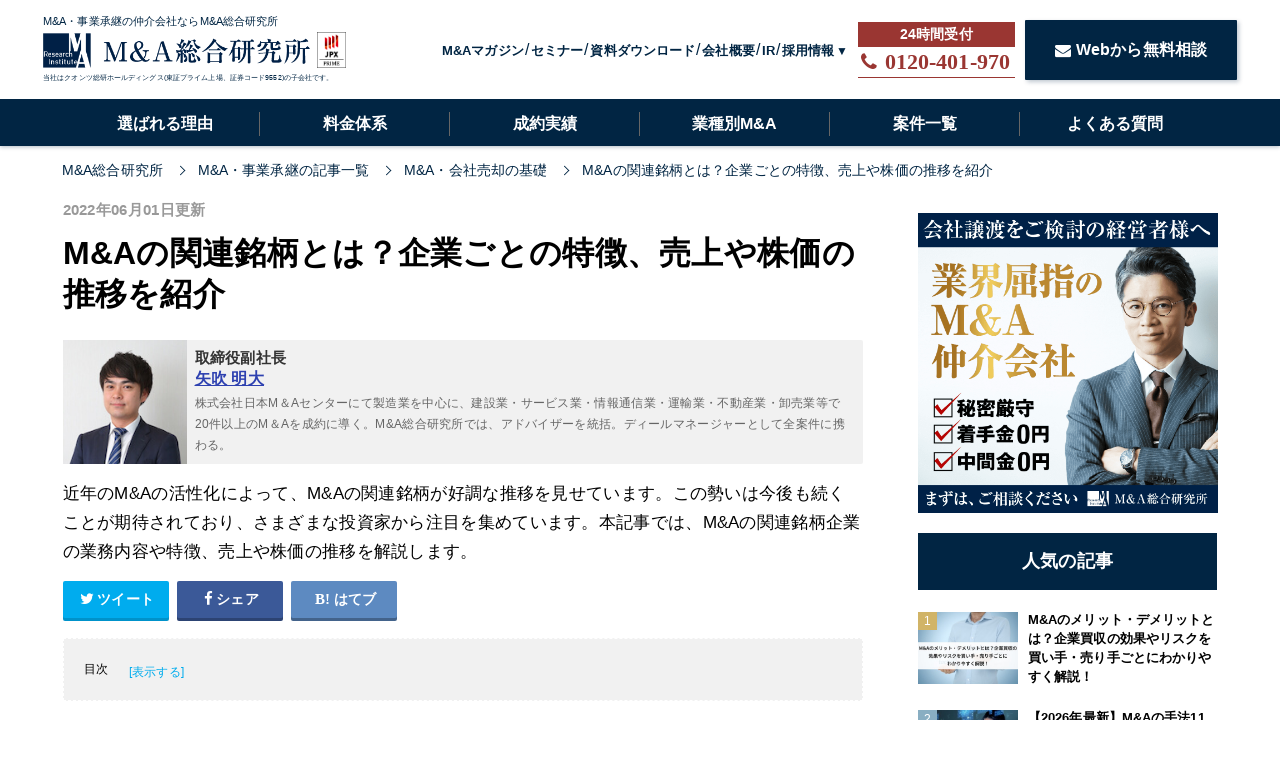

--- FILE ---
content_type: text/html; charset=utf-8
request_url: https://masouken.com/M&A%E3%81%AE%E9%96%A2%E9%80%A3%E9%8A%98%E6%9F%84
body_size: 17497
content:
<!DOCTYPE html><html lang="ja"><head><meta charset="UTF-8">
<title>M&amp;Aの関連銘柄とは？企業ごとの特徴、売上や株価の推移を紹介 | M&amp;A・事業承継ならM&amp;A総合研究所</title>
<link rel="icon" type="image/x-icon" href="https://s3-ap-northeast-1.amazonaws.com/cdn.ma-site.com/assets/favicon-5f4669c797dea7a98f0c3d27090f48e4960d9e69151db2ad0fe2c253754b1d28.ico">
<meta name="description" content="近年のM&amp;Aの活性化によって、M&amp;Aの関連銘柄が好調な推移を見せています。この勢いは今後も続くことが期待されており、さまざまな投資家から注目を集めています。本記事では、M&amp;Aの関連銘柄企業の業務内容や特徴、売上や株価の推移を解説します。">
<meta name="keywords" content="m&amp;a・会社売却の基礎,">
<link rel="canonical" href="https://masouken.com/M&amp;Aの関連銘柄">
<meta property="og:title" content="M&amp;Aの関連銘柄とは？企業ごとの特徴、売上や株価の推移を紹介">
<meta property="og:type" content="article">
<meta property="og:url" content="https://masouken.com/M&amp;A%E3%81%AE%E9%96%A2%E9%80%A3%E9%8A%98%E6%9F%84">
<meta property="og:image" content="https://s3-ap-northeast-1.amazonaws.com/cdn.ma-site.com/production/posts/eyecatches/000/001/231/medium.?1586202214">
<meta property="og:site_name" content="M&amp;A・事業承継ならM&amp;A総合研究所">
<meta property="og:description" content="近年のM&amp;Aの活性化によって、M&amp;Aの関連銘柄が好調な推移を見せています。この勢いは今後も続くことが期待されており、さまざまな投資家から注目を集めています。本記事では、M&amp;Aの関連銘柄企業の業務内容や特徴、売上や株価の推移を解説します。">
<meta property="og:locale" content="ja_JP">
<meta name="twitter:card" content="summary_large_image">
<meta name="twitter:title" content="M&amp;Aの関連銘柄とは？企業ごとの特徴、売上や株価の推移を紹介">
<meta name="twitter:description" content="近年のM&amp;amp;Aの活性化によって、M&amp;amp;Aの関連銘柄が好調な推移を見せています。この勢いは今後も続くことが期待されており、さまざまな投資家から注目を集めています。本記事では、M&amp;amp;Aの関連銘柄企業の業務内容や特徴、売上や株価の推移を解説します。">
<meta name="twitter:image" content="https://s3-ap-northeast-1.amazonaws.com/cdn.ma-site.com/production/posts/eyecatches/000/001/231/medium.?1586202214">
<meta name="theme-color" content="#012543">
<meta name="id" content="1231"><link href="https://s3-ap-northeast-1.amazonaws.com/cdn.ma-site.com/assets/favicon-5f4669c797dea7a98f0c3d27090f48e4960d9e69151db2ad0fe2c253754b1d28.ico" rel="shortcut icon" /><link href="https://fonts.googleapis.com/css?family=Lato|Subset:latin,latin-ext" rel="stylesheet"><meta content="width=1280,user-scalable=no" name="viewport" /><link rel="stylesheet" media="all" href="https://s3-ap-northeast-1.amazonaws.com/cdn.ma-site.com/assets/service/object/project/application-d994cecba0bb78ffee54035e7d2f7a77d88812b22710c9395748c38a4e613d72.css" data-turbolinks-track="reload" /><!-- Google Tag Manager -->
<script>(function(w,d,s,l,i){w[l]=w[l]||[];w[l].push({'gtm.start':
new Date().getTime(),event:'gtm.js'});var f=d.getElementsByTagName(s)[0],
j=d.createElement(s),dl=l!='dataLayer'?'&l='+l:'';j.async=true;j.src=
'https://www.googletagmanager.com/gtm.js?id='+i+dl;f.parentNode.insertBefore(j,f);
})(window,document,'script','dataLayer','GTM-5QTQWRW');</script>
<!-- End Google Tag Manager -->

<script type="text/javascript">
  (function(c,l,a,r,i,t,y){
      c[a]=c[a]||function(){(c[a].q=c[a].q||[]).push(arguments)};
      t=l.createElement(r);t.async=1;t.src="https://www.clarity.ms/tag/"+i;
      y=l.getElementsByTagName(r)[0];y.parentNode.insertBefore(t,y);
  })(window, document, "clarity", "script", "7l6kjy1pyf");
</script>
<script type="application/ld+json">{"@context":"https://schema.org","@type":"Article","mainEntityOfPage":{"@type":"WebPage","@id":"https://masouken.com/M\u0026Aの関連銘柄"},"headline":"M\u0026Aの関連銘柄とは？企業ごとの特徴、売上や株価の推移を紹介","datePublished":"2020-04-07T04:36:52+09:00","dateModified":"2022-06-01T17:29:26+09:00","author":{"@type":"Person","name":"矢吹 明大","jobTitle":"取締役副社長","url":"https://masouken.com/officers/1"},"publisher":{"@type":"Organization","name":"M\u0026A総合研究所","logo":{"@type":"ImageObject","url":"https://s3-ap-northeast-1.amazonaws.com/cdn.ma-site.com/statics/front2019/top/soken_logo.png","width":"488px","height":"64px"}},"description":"近年のM\u0026amp;Aの活性化によって、M\u0026amp;Aの関連銘柄が好調な推移を見せています。この勢いは今後も続くことが期待されており、さまざまな投資家から注目を集めています。本記事では、M\u0026amp;Aの関連銘柄企業の業務内容や特徴、売上や株価の推移を解説します。"}</script><meta content="329nkfvrhxsMnC10HZa-b_zV-ocU-JatsVQHnFnSfk8" name="google-site-verification" /></head><body id="top"><!-- Google Tag Manager (noscript) -->
<noscript><iframe src="https://www.googletagmanager.com/ns.html?id=GTM-5QTQWRW"
height="0" width="0" style="display:none;visibility:hidden"></iframe></noscript>
<!-- End Google Tag Manager (noscript) -->
<script src="https://ajax.googleapis.com/ajax/libs/jquery/3.2.1/jquery.min.js"></script><script src="https://cdnjs.cloudflare.com/ajax/libs/slick-carousel/1.9.0/slick.min.js"></script><header class="l-header" id="js-topHeader" style="min-width: 1200px;"><div class="l-header-main"><div class="c-container"><div class="l-header-main__inner"><div class="l-header-main__logo"><div class="l-header-main__info"><a href="/"><div class="l-header-main__info-content"><p>M&amp;A・事業承継の仲介会社ならM&amp;A総合研究所</p><div class="l-header-main__info-content-images"><img alt="M&amp;A総合研究所" width="267" height="35" src="https://s3-ap-northeast-1.amazonaws.com/cdn.ma-site.com/assets/logo-ac298e39c1eae0d9e82b28917fcd6c10f2c2284cac8072d2e35e0286b8041faf.png" /><img alt="M&amp;A総合研究所" width="36" height="36" src="https://s3-ap-northeast-1.amazonaws.com/cdn.ma-site.com/statics/front2019/top/prime_logo.webp" /></div><span>当社はクオンツ総研ホールディングス(東証プライム上場、証券コード9552)の子会社です。</span></div></a></div></div><ul class="l-header-main__list"><li class="l-header-main__item"><a class="l-header-main__link" href="/posts">M&amp;Aマガジン</a></li><li class="l-header-main__item"><a class="l-header-main__link" href="/seminars">セミナー</a></li><li class="l-header-main__item"><a class="l-header-main__link" href="/documents">資料ダウンロード</a></li><li class="l-header-main__item"><a class="l-header-main__link" href="/company">会社概要</a></li><li class="l-header-main__item"><a target="_blank" class="l-header-main__link" href="/holdings/ir">IR</a></li><li class="l-header-main__item"><label class="l-header-main__label" for="main-recruits">採用情報</label><ul class="l-header-main__drawer"><li class="l-header-main__content"><a target="_blank" href="/recruits">中途</a></li><li class="l-header-main__content"><a target="_blank" href="https://newgrads.masouken.com">新卒</a></li></ul></li><li class="l-header-main__button"><a class="l-header-main__tel" data-event="TELヘッダ" href="tel:0120-401-970"><div class="l-header-main__phone"><div class="u-fs-lg"><i class="fa fa-phone l-header-main__telIcon"></i></div><strong>0120-401-970</strong></div></a></li><li class="l-header-main__button"><a class="c-btn-base c-btnSize-60 u-fs-16" data-event="ヘッダ" href="/contact"><i class="fa fa-envelope u-mr-5"></i>Webから無料相談</a></li></ul></div></div></div><div class="l-header-menu"><div class="c-container"><ul class="l-header-menu__list"><li class="l-header-menu__item"><a class="l-header-menu__link " href="/reason">選ばれる理由</a></li><li class="l-header-menu__item"><a class="l-header-menu__link " href="/charge">料金体系</a></li><li class="l-header-menu__item"><a class="l-header-menu__link " href="/interviews">成約実績</a></li><li class="l-header-menu__item"><a class="l-header-menu__link " href="/business_type">業種別M&amp;A</a></li><li class="l-header-menu__item"><a class="l-header-menu__link " href="/list">案件一覧</a></li><li class="l-header-menu__item"><a class="l-header-menu__link " href="/faq">よくある質問</a></li></ul></div></div></header><nav class="c-breadcrumbList-base"><div class="c-container"><div class="c-breadcrumbList-baseWrap" itemscope="" itemtype="http://schema.org/BreadcrumbList"><span itemscope="itemscope" itemprop="itemListElement" itemtype="https://schema.org/ListItem"><a itemprop="item" href="/"><span itemprop="name">M&amp;A総合研究所</span></a><meta itemprop="position" content="1"></meta></span><span itemscope="itemscope" itemprop="itemListElement" itemtype="https://schema.org/ListItem"><a itemprop="item" href="/posts"><span itemprop="name">M&amp;A・事業承継の記事一覧</span></a><meta itemprop="position" content="2"></meta></span><span itemscope="itemscope" itemprop="itemListElement" itemtype="https://schema.org/ListItem"><a itemprop="item" href="/category/M&amp;A%E3%83%BB%E4%BC%9A%E7%A4%BE%E5%A3%B2%E5%8D%B4%E3%81%AE%E5%9F%BA%E7%A4%8E"><span itemprop="name">M&amp;A・会社売却の基礎</span></a><meta itemprop="position" content="3"></meta></span><span itemscope="itemscope" itemprop="itemListElement" itemtype="https://schema.org/ListItem"><a itemprop="item" href="https://masouken.com/M&amp;A%E3%81%AE%E9%96%A2%E9%80%A3%E9%8A%98%E6%9F%84"><span itemprop="name">M&amp;Aの関連銘柄とは？企業ごとの特徴、売上や株価の推移を紹介</span></a><meta itemprop="position" content="4"></meta></span></div></div></nav><div class="l-contentsPosts u-clearfix"><main class="l-contentsMain"><div class="p-article"><div class="p-articleAdditionalInfo"><div class="p-articleDate"><p class="p-articleDate--publication">2022年06月01日更新</p></div></div><h1 class="p-article__title">M&amp;Aの関連銘柄とは？企業ごとの特徴、売上や株価の推移を紹介</h1><div class="p-article__auther"><div class="p-article__autherInner"><a href="/authors/4"><img loading="lazy" class="p-article__autherImage" src="//s3-ap-northeast-1.amazonaws.com/cdn.ma-site.com/production/authers/images/000/000/004/medium.jpg?1589199102" /></a><div class="p-article__autherDescription"><div class="p-article__autherOrganization">取締役副社長</div><div class="p-article__autherName"><a href="/authors/4">矢吹 明大</a></div><div class="p-article__autherComment"><p>株式会社日本M＆Aセンターにて製造業を中心に、建設業・サービス業・情報通信業・運輸業・不動産業・卸売業等で20件以上のM＆Aを成約に導く。M&amp;A総合研究所では、アドバイザーを統括。ディールマネージャーとして全案件に携わる。</p></div></div></div></div><p class="p-article__description">近年のM&amp;Aの活性化によって、M&amp;Aの関連銘柄が好調な推移を見せています。この勢いは今後も続くことが期待されており、さまざまな投資家から注目を集めています。本記事では、M&amp;Aの関連銘柄企業の業務内容や特徴、売上や株価の推移を解説します。</p><div class="p-articleShare"><ul class="p-articleShareList u-clearfix"><li><a target="_blank" href="http://twitter.com/share?url=https%3A%2F%2Fmasouken.com%2FM%26A%E3%81%AE%E9%96%A2%E9%80%A3%E9%8A%98%E6%9F%84&amp;text=M%26A%E3%81%AE%E9%96%A2%E9%80%A3%E9%8A%98%E6%9F%84%E3%81%A8%E3%81%AF%EF%BC%9F%E4%BC%81%E6%A5%AD%E3%81%94%E3%81%A8%E3%81%AE%E7%89%B9%E5%BE%B4%E3%80%81%E5%A3%B2%E4%B8%8A%E3%82%84%E6%A0%AA%E4%BE%A1%E3%81%AE%E6%8E%A8%E7%A7%BB%E3%82%92%E7%B4%B9%E4%BB%8B"><i class="fa fa-twitter"></i><span class="text">ツイート</span></a></li><li><a class="facebook" onclick="javascript:window.open(this.href, &#39;&#39;, &#39;menubar=no,toolbar=no,resizable=yes,scrollbars=yes,height=300,width=600&#39;);return false;" href="http://www.facebook.com/share.php?src=bm&amp;t=M%26A%E3%81%AE%E9%96%A2%E9%80%A3%E9%8A%98%E6%9F%84%E3%81%A8%E3%81%AF%EF%BC%9F%E4%BC%81%E6%A5%AD%E3%81%94%E3%81%A8%E3%81%AE%E7%89%B9%E5%BE%B4%E3%80%81%E5%A3%B2%E4%B8%8A%E3%82%84%E6%A0%AA%E4%BE%A1%E3%81%AE%E6%8E%A8%E7%A7%BB%E3%82%92%E7%B4%B9%E4%BB%8B&amp;u=https%3A%2F%2Fmasouken.com%2FM%26A%E3%81%AE%E9%96%A2%E9%80%A3%E9%8A%98%E6%9F%84"><i class="fa fa-facebook"></i><span class="text">シェア</span></a></li><li><a class="hatebu" onclick="window.open(this.href, &#39;HBwindow&#39;, &#39;width=600, height=400, menubar=no, toolbar=no, scrollbars=yes&#39;); return false;" href="http://b.hatena.ne.jp/add?mode=confirm&amp;url=https%3A%2F%2Fmasouken.com%2FM%26A%E3%81%AE%E9%96%A2%E9%80%A3%E9%8A%98%E6%9F%84&amp;title=M%26A%E3%81%AE%E9%96%A2%E9%80%A3%E9%8A%98%E6%9F%84%E3%81%A8%E3%81%AF%EF%BC%9F%E4%BC%81%E6%A5%AD%E3%81%94%E3%81%A8%E3%81%AE%E7%89%B9%E5%BE%B4%E3%80%81%E5%A3%B2%E4%B8%8A%E3%82%84%E6%A0%AA%E4%BE%A1%E3%81%AE%E6%8E%A8%E7%A7%BB%E3%82%92%E7%B4%B9%E4%BB%8B"><i class="fa fa-hatena"></i><span class="text">はてブ</span></a></li><li><div class="plugin"><div id="fb-root"></div>
<script async defer crossorigin="anonymous" src="https://connect.facebook.net/ja_JP/sdk.js#xfbml=1&version=v3.3&appId=209920783258791&autoLogAppEvents=1"></script>


<div class="fb-like" data-href="https://www.facebook.com/&#x56fd;&#x5185;&#x6700;&#x5927;&#x7d1a;&#x306e;ma&#x60c5;&#x5831;&#x30b5;&#x30a4;&#x30c8;ma&#x7dcf;&#x5408;&#x7814;&#x7a76;&#x6240;-392466488209533" data-width="" data-layout="box_count" data-action="like" data-size="small" data-show-faces="false" data-share="false"></div>
</div></li></ul></div><div class="p-article__toc p-article__toc--hidden"><h2>目次</h2><input type="checkbox" name="check" id="toc-check" value="1" class="p-article__tocCheck" /><label class="p-article__tocLabel" for="toc-check"></label><ol><li class="p-article__toc__h2"><a class="scroll" href="#head-db91dd7898b7e592f5ef523d0110d4e6"><span class="num"></span><span>M&amp;Aの関連銘柄とは？</span></a></li><li class="p-article__toc__h2"><a class="scroll" href="#head-c6b12dfc96532170a92c8ae812582288"><span class="num"></span><span>M&amp;Aの関連銘柄が上昇している理由</span></a></li><li class="p-article__toc__h2"><a class="scroll" href="#head-7cc1e43ddd40b8fb0969fd5f4ee4d3e1"><span class="num"></span><span>M&amp;Aの関連銘柄を取引する際のポイント</span></a></li><li class="p-article__toc__h2"><a class="scroll" href="#head-c7887a92414f854a9067849a51b9bb02"><span class="num"></span><span>まとめ</span></a></li></ol></div><ul class="p-article__banners"><li class="p-article__banner"><a class="p-article__bannerLink" href="https://bit.ly/2Ta93lO"><img alt="今すぐ買収ニーズを登録する" width="300" src="https://s3-ap-northeast-1.amazonaws.com/cdn.ma-site.com/statics/components/banners/urianken.jpg" /></a></li><li class="p-article__banner"><a class="p-article__bannerLink" href="https://bit.ly/2tshKJx"><img alt="経験豊富なM&amp;AアドバイザーがM&amp;Aをフルサポート まずは無料相談" width="300" src="https://s3-ap-northeast-1.amazonaws.com/cdn.ma-site.com/statics/components/banners/mayottara.jpg?ver=3" /></a></li></ul><div class="p-posts-officer__cover"><aside class="p-posts-officer"><a target="_blank" href="/valuations"><div class="p-posts-officer__container"><h2 class="p-posts-officer__heading">会社の売却・事業承継でお悩みの経営者様へ</h2><div class="p-posts-officer__text"><span class="p-posts-officer__text--1">「あなたの会社が</span><span class="p-posts-officer__attention">いくらで売れるか</span><span class="p-posts-officer__text--2">」</span><p class="p-posts-officer__text--3">知りたくありませんか？</p></div><div class="c-btn p-posts-officer__button">無料価値算定をする</div></div></a></aside></div><div class="p-article__detail"><div class="p-article__heading"><h2 id="head-db91dd7898b7e592f5ef523d0110d4e6">1. M&amp;Aの関連銘柄とは？</h2></div><div class="p-article__text"><p>2020年1月、日本経済新聞により<strong>2019年のM&amp;A件数が4,000件を上回った</strong>ことが報道され、<br />
M&amp;Aを通して急成長を遂げる企業やM&amp;A仲介事業を行う企業の銘柄が注目を集めるようになりました。</p></div><div class="p-article__link"><a rel="follow" href="https://masouken.com/M&amp;A%E3%81%AE%E6%A0%AA%E4%BE%A1/?permalink=M&amp;Aの関連銘柄">【関連】M&amp;A(買収)は株価に影響する？上昇・下落事例まとめ！</a></div><div class="p-article__heading"><h3 id="head-506bf5d227d1920f4f0cb25ab653b650">M&amp;Aとは</h3></div><div class="p-article__text"><p><strong>M&amp;Aは、企業の<a href="https://masouken.com/%E5%90%88%E4%BD%B5%E3%81%A8%E3%81%AF%EF%BC%9F">合併</a>や買収の総称です。</strong><br />
<br />
M&amp;Aは、多数の契約書の締結やM&amp;A先の選定・交渉など、さまざまな手続きを要するものです。いずれの工程も高い専門性が求められるため、専門家によるサポートを受けつつ進めることが一般的とされています。<br />
<br />
この時、企業同士の仲介に入る専門家が<a href="https://masouken.com/M&amp;A%E4%BB%B2%E4%BB%8B%E4%BC%9A%E7%A4%BE%E3%83%BB%E4%BC%81%E6%A5%AD%E3%83%A9%E3%83%B3%E3%82%AD%E3%83%B3%E3%82%B0">M&amp;A仲介会社</a>です。経営の一環としてM&amp;Aが求められる以上、M&amp;A仲介会社の需要はなくならないという見方がされています。</p></div><div class="p-article__link"><a rel="follow" href="https://masouken.com/%E3%82%A8%E3%83%A0%E3%82%A2%E3%83%B3%E3%83%89%E3%82%A8%E3%83%BC%E3%81%A8%E3%81%AF/?permalink=M&amp;Aの関連銘柄">【関連】エムアンドエー(M&amp;A)とは？意味を解説！</a></div><div class="p-article__heading"><h3 id="head-b3a7e0b70195124d626028b51b65492b">M&amp;A関連会社の銘柄</h3></div><div class="p-article__text"><p><strong>M&amp;A関連会社の銘柄は、上場しているM&amp;A仲介会社の株式のことを指します。</strong><br />
<br />
株価は業績に影響して上下する傾向にあるため、社会的に需要が高まっているM&amp;A仲介会社の銘柄は自然と投資家からの注目を受けやすくなっています。<br />
<br />
銘柄が注目を集めることで買いが集まり株価が上がると潤沢な資金によるサービスの質の向上が図れます。その結果、業績が向上してさらに銘柄として注目度が上がるという好循環になっています。</p></div><div class="p-article__heading"><h4 id="head-7bb721c288463dc591de941fa7d1f8dc">銀行や証券会社も含まれる？</h4></div><div class="p-article__text"><p>銀行や証券会社もM&amp;A仲介事業を行っていますが、主たる事業ではないため、M&amp;A仲介会社と比較するとM&amp;A業界の動向があまり影響しない特徴があります。<br />
<br />
本記事においては、<strong>M&amp;A関連銘柄企業をM&amp;A仲介事業を専門的に行うM&amp;A仲介会社と定義</strong>して進めていきたいと思います。</p></div><div class="p-article__heading"><h2 id="head-c6b12dfc96532170a92c8ae812582288">2. M&amp;Aの関連銘柄が上昇している理由</h2></div><div class="p-article__text"><p>M&amp;A関連銘柄が全体的に高く推移している理由は、M&amp;A業界全体に良い影響が起きているためです。<br />
<br />
この章では、M&amp;Aの関連銘柄が上昇している理由を、M&amp;A業界の動向を見ることで探っていきましょう。</p></div><div class="p-article__text"><p>【M&amp;Aの関連銘柄が上昇している理由】
<ol>
	<li>日本におけるM&amp;A件数の増加</li>
	<li>経営者の高齢化が深刻で事業承継件数の増加</li>
	<li>クロスボーダーM&amp;Aも増加傾向にある</li>
</ol>
</p></div><div class="p-article__heading"><h3 id="head-aab2bc3a70394d06cd2c7ce98fb2e5d0">1.日本におけるM&amp;A件数の増加</h3></div><div class="p-article__text"><p>M&amp;Aの関連銘柄が上昇している理由1つ目は、日本におけるM&amp;A件数の増加です。<strong>M&amp;A成約件数は2017年に3,000件を、2019年に4,000件を突破</strong>しており、急成長を見せている市場であると言えます。<br />
<br />
その背景には、M&amp;Aが経営戦略の一貫として捉えられるようになったことがあります。経営状態の悪化による会社売却だけではなく、<strong>事業規模を拡大させるための前向きなM&amp;Aとしても活用される時代</strong>になっています。<br />
<br />
近年多く見受けられる事例に、大手企業によるベンチャー企業の買収があります。独自のビジネスモデルを確立させたベンチャー企業が<strong>大手企業の資金力を活用することで飛躍的な事業成長を図る</strong>というものです。<br />
<br />
需要の高まりはM&amp;A関連銘柄の安定度を意味しており、有望銘柄として投資家からの注目が集めやすくなります。</p></div><div class="p-article__heading"><h3 id="head-9e851ff3c5efa1b90a20bc52ce743a01">2.経営者の高齢化が深刻で事業承継件数の増加</h3></div><div class="p-article__text"><p>M&amp;Aの関連銘柄が上昇している理由2つ目は、経営者の高齢化が深刻で事業承継件数の増加です。適切なタイミングで次世代に引き継ぐ必要がありますが、<strong>少子高齢化や人口の都市部集中</strong>によって後継者に悩まされている中小企業が急激に増えています。<br />
<br />
この際に活用されるのがM&amp;Aによる<a href="https://masouken.com/%E4%BA%8B%E6%A5%AD%E6%89%BF%E7%B6%99%E3%81%A8%E4%BA%8B%E6%A5%AD%E7%B6%99%E6%89%BF%E3%81%AE%E9%81%95%E3%81%84">事業承継</a>です。親族や会社内から後継者を探すのではなく、<strong>外部から適任者を探して会社や会社の理念を引き継いでもらいます。</strong><br />
<br />
経営者の高齢化は深刻度を増しており、<strong>政府のバックアップを受けた事業承継支援を目的とした公的機関が設立</strong>されるほどです。そちらに相談にきた案件をM&amp;A仲介会社に紹介するというケースも多くなってきました。</p></div><div class="p-article__link"><a rel="follow" href="https://masouken.com/%E4%B8%AD%E5%B0%8F%E4%BC%81%E6%A5%AD%E3%81%AE%E5%BE%8C%E7%B6%99%E8%80%85%E5%95%8F%E9%A1%8C/?permalink=M&amp;Aの関連銘柄">【関連】中小企業の後継者問題とは？原因や解決策・対策を徹底解説！</a></div><div class="p-article__heading"><h3 id="head-69a793bf0eccfb7df90cb6938936cebd">3.クロスボーダーM&amp;Aも増加傾向にある</h3></div><div class="p-article__text"><p>M&amp;Aの関連銘柄が上昇している理由3つ目は、クロスボーダーM&amp;Aの増加です。近年、大手企業による海外進出を図るためのクロスボーダーM&amp;Aも見受けられるようになりました。<br />
<br />
増加傾向にある理由は、限られた国内シェアを奪い合っていても<strong>この先グローバル化していく経済についていけなくなることが想定されるため</strong>だと考えられます。<br />
<br />
クロスボーダーM&amp;Aを事業のウリとするM&amp;A仲介会社も少なくなく、一般的な仲介会社が行わないような独自のサポートは銘柄としての注目が高まる一因となります。</p></div><div class="p-article__heading"><h2 id="head-7cc1e43ddd40b8fb0969fd5f4ee4d3e1">3. M&amp;Aの関連銘柄を取引する際のポイント</h2></div><div class="p-article__text"><p>M&amp;A業界の成長を見てM&amp;Aの関連銘柄への投資を考える方もおられると思います。しかし、M&amp;A関連銘柄なら上がるというわけではありません。<br />
<br />
この章では、M&amp;Aの関連銘柄を取引する際のポイントを解説します。</p></div><div class="p-article__text"><p>【M&amp;Aの関連銘柄を取引する際のポイント】
<ol>
	<li>株価の推移と純利益の推移</li>
	<li>事業承継を手掛けている</li>
	<li>RSIにも注目する</li>
</ol>
</p></div><div class="p-article__heading"><h3 id="head-d09bcfd1167ee14ced1832242d15349e">1.株価の推移と純利益の推移</h3></div><div class="p-article__text"><p>M&amp;Aの関連銘柄を取引する際のポイント1つ目は、株価の推移と純利益の推移です。銘柄の株価や純利益の推移を見て、<strong>何が影響して推移しているのかを考えると銘柄への投資タイミングも見えやすくなります。</strong><br />
<br />
複数のM&amp;A関連銘柄のデータを揃え、比較して検討すると最適な銘柄が見つかる可能性も高くなるでしょう。</p></div><div class="p-article__heading"><h3 id="head-86f9cc39bba7a1e7876c04ae1c4a3a37">2.事業承継を手掛けている</h3></div><div class="p-article__text"><p>M&amp;Aの関連銘柄を取引する際のポイント2つ目は、事業承継を手掛けていることです。中小企業の後継者不足が深刻化しており、事業承継サポートの需要が飛躍的に伸びていることがあります。<br />
<br />
事業内容に事業承継サポートが含まれているM&amp;A仲介会社ならば、<strong>安定した案件を期待できるため、株価が著しく低下するリスクが低い銘柄</strong>と言って良いでしょう。</p></div><div class="p-article__heading"><h3 id="head-23bfbb44f7a0d7bf53669913a30c1aa9">3.RSIにも注目する</h3></div><div class="p-article__text"><p>M&amp;Aの関連銘柄を取引する際のポイント2つ目は、RSIに注目することです。「Relative Strength Index」の略称であり、日本語で相対力指数という意味になります。買われすぎ、もしくは売られすぎを判断するための指標として使われています。<br />
<br />
<strong>50を中心として、100に近づくと買われすぎ、0に近づくと売られすぎと判断されます。</strong><br />
<br />
株価が大きく動くような特別な事情がない時にRSIが極端にぶれているのならば、投資チャンスの銘柄として受け取る投資家が多くなっています。</p></div><div class="p-article__heading"><h2 id="head-c7887a92414f854a9067849a51b9bb02">4. まとめ</h2></div><div class="p-article__text"><p>M&amp;Aの関連銘柄は業界全体が急成長の兆しにあるため、高く推移する傾向にありました。M&amp;A需要は今後も安定して伸びていくことも想定されているため、M&amp;Aの関連銘柄は資金の投資先として検討の余地があると考えます。<br />
<br />
M&amp;Aの関連銘柄の要点は以下の通りです。</p></div><div class="p-article__text"><p>【M&amp;Aの関連銘柄が上昇している理由】
<ol>
	<li>日本におけるM&amp;A件数の増加</li>
	<li>経営者の高齢化が深刻で事業承継件数の増加</li>
	<li>クロスボーダーM&amp;Aも増加傾向にある</li>
</ol>
</p></div><div class="p-article__text"><p>【M&amp;Aの関連銘柄を取引する際のポイント】
<ol>
	<li>株価の推移と純利益の推移</li>
	<li>事業承継を手掛けている</li>
	<li>RSIにも注目する</li>
</ol>
</p></div><div class="p-article__text"><p>M&amp;Aの関連銘柄は今回ご紹介した4社以外にもたくさんあります。また、M&amp;A需要の高まりを受けて、今後も新規上場を果たすM&amp;A仲介会社が増えていくことでしょう。<br />
<br />
M&amp;A需要は一時的なものではなく今後も続いていくことが考えられます。<strong>M&amp;Aの関連銘柄は焦ることなく長期的な視野を持って投資を検討することをおすすめします。</strong></p></div></div><div class="p-article__detail--pb0"><div class="p-article__heading"><h2 style="margin: 30px 3px 30px 2px">M&A・事業承継のご相談ならM&A総合研究所</h2></div><div class="p-article__text"><p>M&A・事業承継のご相談なら経験豊富なM&AアドバイザーのいるM&A総合研究所にご相談ください。<br /><strong>M&A総合研究所が全国で選ばれる４つの特徴をご紹介します。</strong></p></div><div class="p-article__heading"><h4 style="padding-left: 5px;">M&A総合研究所が全国で選ばれる４つの特徴</h4></div><div class="p-article__text"><ol><li>譲渡企業様完全成功報酬の料金体系</li><li>最短43日、平均7.2ヶ月のスピード成約（2025年9月期）</li><li>専門部署による、高いマッチング力</li><li>強固なコンプライアンス体制</li></ol><a href="/reason">&gt;&gt;M&amp;A総合研究所の強みの詳細はこちら</a></div><div class="p-article__text"><p>M&A総合研究所は、成約するまで無料の「譲渡企業様完全成功報酬制」のM&A仲介会社です。<br />M&Aに関する知識・経験が豊富なM&Aアドバイザーによって、相談から成約に至るまで丁寧なサポートを提供しています。<br />また、独自のAIマッチングシステムおよび企業データベースを保有しており、オンライン上でのマッチングを活用しながら、圧倒的スピード感のあるM&Aを実現しています。<br /><strong>相談も無料となりますので、まずはお気軽にご相談ください。</strong></p><p><a target="_blank" href="/lp01">&gt;&gt;完全成功報酬制のM&amp;A仲介サービスはこちら(※譲渡企業様のみ)</a></p></div><div class="u-mt-40 u-mb-20"><div class="p-article__contact"><div class="p-article__contactLinks"><a class="p-article__contactLink--tel" data-event="TEL記事本文中" href="tel:0120-401-970"><span class="p-article__contactCopy">電話で無料相談</span><div class="p-article__contactText"><i class="fa fa-phone u-mr-5"></i><address>0120-401-970</address></div></a><a class="p-article__contactLink--web" data-event="記事本文中" href="/contact"><span class="p-article__contactCopy">WEBから無料相談</span><div class="p-article__contactText"><i class="fa fa-envelope u-mr-5"></i>M&Aのプロに相談する</div></a></div></div></div><div class="u-mt-45" style="font-size: 0"><a href="/documents"><img loading="lazy" width="100%" src="https://s3-ap-northeast-1.amazonaws.com/cdn.ma-site.com/statics/documents.jpg" /></a></div><ul class="p-article__staticContacts u-mt-45"><li class="p-article__staticContact"><a class="p-article__staticContactLink" target="_blank" href="/lp01"><img loading="lazy" src="https://s3-ap-northeast-1.amazonaws.com/cdn.ma-site.com/statics/components/cta/02.png?ver=2" /></a></li><li class="p-article__staticContact"><a class="p-article__staticContactLink" data-event="本文下画像(企業価値算定サービス)" target="_blank" href="/valuations"><img loading="lazy" src="https://s3-ap-northeast-1.amazonaws.com/cdn.ma-site.com/statics/components/cta/04.png" /></a></li></ul><a href="/magazine_users"><aside class="u-ta-center u-mt-50"><aside class="p-top-mailBanner"><a target="_blank" href="/magazine_users"><div class="p-top-mailBanner__container"><img class="p-top-mailBanner__image" loading="lazy" width="120" src="https://s3-ap-northeast-1.amazonaws.com/cdn.ma-site.com/statics/front2019/top/img_banner_left.jpg?ver=3" /><img class="p-top-mailBanner__image" loading="lazy" width="120" src="https://s3-ap-northeast-1.amazonaws.com/cdn.ma-site.com/statics/front2019/top/img_banner_right.jpg?ver=2" /><div class="p-top-mailBanner__inner u-ta-center"><h2 class="p-top-mailBanner__heading">M&A総合研究所 会員限定メールマガジン</h2><p class="p-top-mailBanner__text">プレミアム案件・お役立ち情報</p><div class="c-btn p-top-mailBanner__button u-mt-20">ご登録はこちら</div></div></div></a></aside></aside></a></div><div class="p-articleRelatedPosts"><h2>あなたにおすすめの記事</h2><div class="c-relatedPosts"><ul><li><a href="/M&amp;A"><div class="c-relatedPosts__thumb"><div class="lazyload" data-bg="//s3-ap-northeast-1.amazonaws.com/cdn.ma-site.com/production/posts/eyecatches/000/000/068/thumb.?1768377170" loading="lazy" style="background-size: cover; background-repeat: no-repeat; background-position: 50%"></div></div><div class="c-relatedPosts__content"><h3 class="c-relatedPosts__title">M&amp;Aとは？意味や目的、手法、メリット・デメリットをプロがわかりやすく解説</h3></div></a></li><li><a href="/%E4%BA%8B%E6%A5%AD%E6%89%BF%E7%B6%99%E3%81%AE%E5%9F%BA%E7%A4%8E"><div class="c-relatedPosts__thumb"><div class="lazyload" data-bg="//s3-ap-northeast-1.amazonaws.com/cdn.ma-site.com/production/posts/eyecatches/000/001/434/thumb.?1765897163" loading="lazy" style="background-size: cover; background-repeat: no-repeat; background-position: 50%"></div></div><div class="c-relatedPosts__content"><h3 class="c-relatedPosts__title">事業承継とは？3つの手法・M&amp;Aとの違いから税制・補助金まで専門家が徹底解説【2026年最新】</h3></div></a></li><li><a href="/M&amp;A%E3%81%AE%E4%BC%81%E6%A5%AD%E4%BE%A1%E5%80%A4%E8%A9%95%E4%BE%A1"><div class="c-relatedPosts__thumb"><div class="lazyload" data-bg="//s3-ap-northeast-1.amazonaws.com/cdn.ma-site.com/production/posts/eyecatches/000/000/351/thumb.?1763122337" loading="lazy" style="background-size: cover; background-repeat: no-repeat; background-position: 50%"></div></div><div class="c-relatedPosts__content"><h3 class="c-relatedPosts__title">M&amp;Aの企業価値評価（バリュエーション）とは？3つの手法と計算方法をわかりやすく解説</h3></div></a></li><li><a href="/M&amp;A%E3%81%AE%E5%A4%B1%E6%95%97"><div class="c-relatedPosts__thumb"><div class="lazyload" data-bg="//s3-ap-northeast-1.amazonaws.com/cdn.ma-site.com/production/posts/eyecatches/000/000/125/thumb.?1768578524" loading="lazy" style="background-size: cover; background-repeat: no-repeat; background-position: 50%"></div></div><div class="c-relatedPosts__content"><h3 class="c-relatedPosts__title">M&amp;Aの失敗例から学ぶ成功のポイント｜原因・リスクと対策を最新動向に基づき解説</h3></div></a></li></ul></div></div><div class="p-articleRelatedPosts"><h2>関連する記事</h2><div class="c-relatedPosts"><ul><li><a href="/のれん償却"><div class="c-relatedPosts__thumb"><div loading="lazy" style="background-image: url(//s3-ap-northeast-1.amazonaws.com/cdn.ma-site.com/production/posts/eyecatches/000/001/779/thumb.?1751618326); background-size: cover; background-repeat: no-repeat; background-position: 50%"></div></div><div class="c-relatedPosts__content"><h3 class="c-relatedPosts__title">M&amp;Aの「のれん」とは？償却の会計処理や仕訳、メリット・デメリットをわかりやすく解説</h3><p class="c-relatedPosts__description">本記事では、のれん償却の仕訳と会計処理について詳しく解説し、そ...</p></div></a></li><li><a href="/不動産デューデリジェンスとは"><div class="c-relatedPosts__thumb"><div loading="lazy" style="background-image: url(//s3-ap-northeast-1.amazonaws.com/cdn.ma-site.com/production/posts/eyecatches/000/001/778/thumb.jpg?1714961983); background-size: cover; background-repeat: no-repeat; background-position: 50%"></div></div><div class="c-relatedPosts__content"><h3 class="c-relatedPosts__title">不動産デューデリジェンスとは？不動産DDの調査の種類や流れを解説！</h3><p class="c-relatedPosts__description">不動産デューデリジェンスでは買収される土地や建物の価値、状態、...</p></div></a></li><li><a href="/事業デューデリジェンスとは"><div class="c-relatedPosts__thumb"><div loading="lazy" style="background-image: url(//s3-ap-northeast-1.amazonaws.com/cdn.ma-site.com/production/posts/eyecatches/000/001/777/thumb.jpg?1714962093); background-size: cover; background-repeat: no-repeat; background-position: 50%"></div></div><div class="c-relatedPosts__content"><h3 class="c-relatedPosts__title">事業デューデリジェンス（ビジネスDD）とは？目的や調査・分析の流れを解説！</h3><p class="c-relatedPosts__description">事業デューデリジェンスとは、売却側企業の事業の収益性などについ...</p></div></a></li><li><a href="/有限会社のM&amp;A"><div class="c-relatedPosts__thumb"><div loading="lazy" style="background-image: url(//s3-ap-northeast-1.amazonaws.com/cdn.ma-site.com/production/posts/eyecatches/000/001/735/thumb.?1703116917); background-size: cover; background-repeat: no-repeat; background-position: 50%"></div></div><div class="c-relatedPosts__content"><h3 class="c-relatedPosts__title">有限会社におけるM&amp;Aとは？株式会社との違いから手続き方法まで解説！</h3><p class="c-relatedPosts__description">有限会社は、2006年の会社法制定まで設立できた会社形態の1つ...</p></div></a></li><li><a href="/廃業とM&amp;A"><div class="c-relatedPosts__thumb"><div loading="lazy" style="background-image: url(//s3-ap-northeast-1.amazonaws.com/cdn.ma-site.com/production/posts/eyecatches/000/001/734/thumb.?1719324182); background-size: cover; background-repeat: no-repeat; background-position: 50%"></div></div><div class="c-relatedPosts__content"><h3 class="c-relatedPosts__title">廃業とM&amp;Aを徹底比較！メリット・デメリットや税金面の違いを徹底解説！</h3><p class="c-relatedPosts__description">事業再編を考えている企業の中で、廃業とM&amp;amp;Aのどちらを...</p></div></a></li><li><a href="/株式譲渡契約"><div class="c-relatedPosts__thumb"><div loading="lazy" style="background-image: url(//s3-ap-northeast-1.amazonaws.com/cdn.ma-site.com/production/posts/eyecatches/000/001/721/thumb.?1700882981); background-size: cover; background-repeat: no-repeat; background-position: 50%"></div></div><div class="c-relatedPosts__content"><h3 class="c-relatedPosts__title">株式譲渡契約書とは？記載すべき事項から手続き方法・注意点まで徹底解説！</h3><p class="c-relatedPosts__description">株式譲渡ではさまざまな目的で権利や資産が譲渡されるので、正式に...</p></div></a></li><li><a href="/M&amp;Aブティックとは"><div class="c-relatedPosts__thumb"><div loading="lazy" style="background-image: url(//s3-ap-northeast-1.amazonaws.com/cdn.ma-site.com/production/posts/eyecatches/000/001/651/thumb.?1751615536); background-size: cover; background-repeat: no-repeat; background-position: 50%"></div></div><div class="c-relatedPosts__content"><h3 class="c-relatedPosts__title">M&amp;Aブティックとは？仲介会社との違いや役割、手数料、選び方を専門家が解説</h3><p class="c-relatedPosts__description">M&amp;amp;Aブティックとは、M&amp;amp;Aに特化した専門家集...</p></div></a></li><li><a href="/M&amp;Aの相談先"><div class="c-relatedPosts__thumb"><div loading="lazy" style="background-image: url(//s3-ap-northeast-1.amazonaws.com/cdn.ma-site.com/production/posts/eyecatches/000/001/624/thumb.?1765873915); background-size: cover; background-repeat: no-repeat; background-position: 50%"></div></div><div class="c-relatedPosts__content"><h3 class="c-relatedPosts__title">M&amp;Aの相談はどこにすべき？おすすめの相談先9選を徹底比較！選び方や注意点も解説</h3><p class="c-relatedPosts__description">M&amp;amp;Aを検討する際、どこに相談すべきか悩んでいませんか...</p></div></a></li><li><a href="/M&amp;A仲介とは"><div class="c-relatedPosts__thumb"><div loading="lazy" style="background-image: url(//s3-ap-northeast-1.amazonaws.com/cdn.ma-site.com/production/posts/eyecatches/000/001/623/thumb.jpg?1768647450); background-size: cover; background-repeat: no-repeat; background-position: 50%"></div></div><div class="c-relatedPosts__content"><h3 class="c-relatedPosts__title">M&amp;A仲介の仕組みとは？FAとの違いや手数料相場、メリット、会社選びの注意点を解説</h3><p class="c-relatedPosts__description">M&amp;amp;A仲介は中小企業の事業承継を支える重要な存在です。...</p></div></a></li><li><a href="/会社立ち上げ"><div class="c-relatedPosts__thumb"><div loading="lazy" style="background-image: url(//s3-ap-northeast-1.amazonaws.com/cdn.ma-site.com/production/posts/eyecatches/000/001/610/thumb.?1685945916); background-size: cover; background-repeat: no-repeat; background-position: 50%"></div></div><div class="c-relatedPosts__content"><h3 class="c-relatedPosts__title">M&amp;Aによる会社立ち上げを徹底解説！メリットやデメリット・成功のポイントは？</h3><p class="c-relatedPosts__description">近年M&amp;amp;Aで会社を立ち上げる人が増えてきています。しか...</p></div></a></li><li><a href="/資本提携"><div class="c-relatedPosts__thumb"><div loading="lazy" style="background-image: url(//s3-ap-northeast-1.amazonaws.com/cdn.ma-site.com/production/posts/eyecatches/000/001/598/thumb.?1679370818); background-size: cover; background-repeat: no-repeat; background-position: 50%"></div></div><div class="c-relatedPosts__content"><h3 class="c-relatedPosts__title">資本提携とは？M&amp;Aや業務提携との違い・メリット・デメリット・注意点を解説！</h3><p class="c-relatedPosts__description">資本提携とは、2社以上の会社がお互いに資金面や業務面で協力関係...</p></div></a></li><li><a href="/事業承継・引継ぎ補助金とは2022"><div class="c-relatedPosts__thumb"><div loading="lazy" style="background-image: url(//s3-ap-northeast-1.amazonaws.com/cdn.ma-site.com/production/posts/eyecatches/000/001/575/thumb.?1752810444); background-size: cover; background-repeat: no-repeat; background-position: 50%"></div></div><div class="c-relatedPosts__content"><h3 class="c-relatedPosts__title">事業承継・引継ぎ補助金を徹底解説！申請要件や補助上限額、採択率を上げるポイントまで紹介</h3><p class="c-relatedPosts__description">事業承継・引継ぎ補助金は、事業承継やM&amp;amp;A、廃業などを...</p></div></a></li><li><a href="/M&amp;Aにおける交渉"><div class="c-relatedPosts__thumb"><div loading="lazy" style="background-image: url(//s3-ap-northeast-1.amazonaws.com/cdn.ma-site.com/production/posts/eyecatches/000/001/572/thumb.?1663178716); background-size: cover; background-repeat: no-repeat; background-position: 50%"></div></div><div class="c-relatedPosts__content"><h3 class="c-relatedPosts__title">M&amp;Aにおける交渉の内容とポイント！成功例や失敗例もご紹介</h3><p class="c-relatedPosts__description">M&amp;amp;Aでは売り手と買い手の経営者同士がトップ面談を行い...</p></div></a></li><li><a href="/会社売却の負債"><div class="c-relatedPosts__thumb"><div loading="lazy" style="background-image: url(//s3-ap-northeast-1.amazonaws.com/cdn.ma-site.com/production/posts/eyecatches/000/001/568/thumb.?1679890536); background-size: cover; background-repeat: no-repeat; background-position: 50%"></div></div><div class="c-relatedPosts__content"><h3 class="c-relatedPosts__title">負債がある状態の会社売却はどうなる？売却方法や債務超過などについて解説</h3><p class="c-relatedPosts__description">会社売却をする際は、負債や借入について気を付けなければなりませ...</p></div></a></li><li><a href="/合同会社の売却"><div class="c-relatedPosts__thumb"><div loading="lazy" style="background-image: url(//s3-ap-northeast-1.amazonaws.com/cdn.ma-site.com/production/posts/eyecatches/000/001/561/thumb.?1651185595); background-size: cover; background-repeat: no-repeat; background-position: 50%"></div></div><div class="c-relatedPosts__content"><h3 class="c-relatedPosts__title">合同会社の売却・事業譲渡は可能？方法や注意点を解説！</h3><p class="c-relatedPosts__description">持分会社の一種である合同会社が近年増えてきています。株式会社と...</p></div></a></li><li><a href="/会社を売るタイミングはいつが最適か"><div class="c-relatedPosts__thumb"><div loading="lazy" style="background-image: url(//s3-ap-northeast-1.amazonaws.com/cdn.ma-site.com/production/posts/eyecatches/000/001/559/thumb.?1752648613); background-size: cover; background-repeat: no-repeat; background-position: 50%"></div></div><div class="c-relatedPosts__content"><h3 class="c-relatedPosts__title">会社を売るメリット・デメリットとは？最適なタイミングや高く売却するコツも解説</h3><p class="c-relatedPosts__description">高い株価で会社を売るためにはタイミングを見計らうことが重要で、...</p></div></a></li><li><a href="/合資会社の事業承継"><div class="c-relatedPosts__thumb"><div loading="lazy" style="background-image: url(//s3-ap-northeast-1.amazonaws.com/cdn.ma-site.com/production/posts/eyecatches/000/001/556/thumb.?1647136121); background-size: cover; background-repeat: no-repeat; background-position: 50%"></div></div><div class="c-relatedPosts__content"><h3 class="c-relatedPosts__title">合資会社の事業承継はどうする？株式会社との違いを解説！</h3><p class="c-relatedPosts__description">合資会社を始めとする持分会社の事業承継は、株式会社の場合と違う...</p></div></a></li><li><a href="/退職金にかかる税金の計算方法"><div class="c-relatedPosts__thumb"><div loading="lazy" style="background-image: url(//s3-ap-northeast-1.amazonaws.com/cdn.ma-site.com/production/posts/eyecatches/000/001/549/thumb.?1763018215); background-size: cover; background-repeat: no-repeat; background-position: 50%"></div></div><div class="c-relatedPosts__content"><h3 class="c-relatedPosts__title">退職金の税金はいくら？計算方法と控除額をわかりやすく解説｜確定申告は必要？</h3><p class="c-relatedPosts__description">退職金には税金がかかりますが、長年の功労に報いるため税負担が軽...</p></div></a></li><li><a href="/M&amp;Aの完全成功報酬とは"><div class="c-relatedPosts__thumb"><div loading="lazy" style="background-image: url(//s3-ap-northeast-1.amazonaws.com/cdn.ma-site.com/production/posts/eyecatches/000/001/547/thumb.?1768579727); background-size: cover; background-repeat: no-repeat; background-position: 50%"></div></div><div class="c-relatedPosts__content"><h3 class="c-relatedPosts__title">M&amp;Aの報酬相場と計算方法を徹底解説｜完全成功報酬制のメリットや最新の注意点</h3><p class="c-relatedPosts__description">M&amp;amp;Aの報酬体系は複雑ですが、仕組みを知ればコストを抑...</p></div></a></li><li><a href="/名義株とは"><div class="c-relatedPosts__thumb"><div loading="lazy" style="background-image: url(//s3-ap-northeast-1.amazonaws.com/cdn.ma-site.com/production/posts/eyecatches/000/001/543/thumb.?1633065024); background-size: cover; background-repeat: no-repeat; background-position: 50%"></div></div><div class="c-relatedPosts__content"><h3 class="c-relatedPosts__title">名義株とは？M&amp;Aや相続時の名義株問題を解決する方法を解説！</h3><p class="c-relatedPosts__description">実際の株主と株式名簿の株主が別人となっている名義株は、M&amp;am...</p></div></a></li></ul></div></div></div></main><div class="l-contentsSub"><ul class="p-article__banners u-mt-0"><li class="p-article__banner"><a class="p-article__bannerLink" href="https://bit.ly/2tshKJx"><img alt="M&amp;A仲介会社ランキング" width="300" height="300" src="https://s3-ap-northeast-1.amazonaws.com/cdn.ma-site.com/statics/components/banners/ranking.png?ver=3" /></a></li></ul><div class="u-mb-15"><div class="c-ranking"><div class="c-rankingHeading"><h2>人気の記事</h2><div class="sub">人気の記事ランキング</div></div><div class="c-rankingWrap"><ul><li><a href="/M&amp;Aのメリット・デメリット"><div class="c-ranking__thumb"><span class="rank rank--1"></span><div style="background-image: url(//s3-ap-northeast-1.amazonaws.com/cdn.ma-site.com/production/posts/eyecatches/000/000/013/thumb.?1710134457); background-size: cover; background-repeat: no-repeat; background-position: 50%"></div></div><div class="c-ranking__text"><div class="c-ranking__title"><h3>M&amp;Aのメリット・デメリットとは？企業買収の効果やリスクを買い手・売り手ごとにわかりやすく解説！</h3></div></div></a></li><li><a href="/M&amp;A手法(やり方)と特徴"><div class="c-ranking__thumb"><span class="rank rank--2"></span><div style="background-image: url(//s3-ap-northeast-1.amazonaws.com/cdn.ma-site.com/production/posts/eyecatches/000/000/284/thumb.?1763092606); background-size: cover; background-repeat: no-repeat; background-position: 50%"></div></div><div class="c-ranking__text"><div class="c-ranking__title"><h3>【2026年最新】M&amp;Aの手法11種類を一覧で徹底解説！スキームごとの特徴や税金、選び方のポイントも紹介</h3></div></div></a></li><li><a href="/M&amp;Aの企業価値評価"><div class="c-ranking__thumb"><span class="rank rank--3"></span><div style="background-image: url(//s3-ap-northeast-1.amazonaws.com/cdn.ma-site.com/production/posts/eyecatches/000/000/351/thumb.?1763122337); background-size: cover; background-repeat: no-repeat; background-position: 50%"></div></div><div class="c-ranking__text"><div class="c-ranking__title"><h3>M&amp;Aの企業価値評価（バリュエーション）とは？3つの手法と計算方法をわかりやすく解説</h3></div></div></a></li></ul></div></div></div><ul class="p-article__banners"><li class="p-article__banner"><a target="_blank" href="/recruits"><img alt="採用情報" width="300" src="https://s3-ap-northeast-1.amazonaws.com/cdn.ma-site.com/statics/recruits.jpg" /></a></li></ul><ul class="p-article__banners"><li class="p-article__banner"><a href="/documents"><img alt="資料ダウンロード" width="300" src="https://s3-ap-northeast-1.amazonaws.com/cdn.ma-site.com/statics/documents.jpg" /></a></li></ul><div class="c-postsSub"><div class="c-postsSubHeading"><h2>新着一覧</h2><div class="sub">最近公開された記事</div></div><ul><li><a href="/コンテンツ制作業界のM&amp;A"><div class="c-postsSub__eyecatch lazyload" data-bg="//s3-ap-northeast-1.amazonaws.com/cdn.ma-site.com/production/posts/eyecatches/000/001/805/thumb.jpg?1751962575" loading="lazy" style="background-position: center; background-size: cover"></div><div class="c-postsSubContents"><h3>コンテンツ制作業界のM&amp;A動向！会社売却のメリットや成功のポイントや事例5選を解説！</h3></div></a></li><li><a href="/予備校のM&amp;A"><div class="c-postsSub__eyecatch lazyload" data-bg="//s3-ap-northeast-1.amazonaws.com/cdn.ma-site.com/production/posts/eyecatches/000/001/804/thumb.jpg?1751337369" loading="lazy" style="background-position: center; background-size: cover"></div><div class="c-postsSubContents"><h3>予備校業界のM&amp;A動向！会社売却のメリットや成功のポイントや事例5選を解説！</h3></div></a></li><li><a href="/非鉄金属業界のM&amp;A"><div class="c-postsSub__eyecatch lazyload" data-bg="//s3-ap-northeast-1.amazonaws.com/cdn.ma-site.com/production/posts/eyecatches/000/001/803/thumb.jpg?1750659546" loading="lazy" style="background-position: center; background-size: cover"></div><div class="c-postsSubContents"><h3>非鉄金属業界のM&amp;A動向！会社売却のメリットや成功のポイントや事例5選を解説！</h3></div></a></li><li><a href="/投資銀行とM&amp;A"><div class="c-postsSub__eyecatch lazyload" data-bg="//s3-ap-northeast-1.amazonaws.com/cdn.ma-site.com/production/posts/eyecatches/000/001/802/thumb.jpg?1745458634" loading="lazy" style="background-position: center; background-size: cover"></div><div class="c-postsSubContents"><h3>投資銀行のM&amp;Aでの役割とは？業務の違いや活用のメリットなど解説！</h3></div></a></li><li><a href="/プロキシーファイト（委任状争奪）"><div class="c-postsSub__eyecatch lazyload" data-bg="//s3-ap-northeast-1.amazonaws.com/cdn.ma-site.com/production/posts/eyecatches/000/001/801/thumb.jpg?1745117537" loading="lazy" style="background-position: center; background-size: cover"></div><div class="c-postsSubContents"><h3>プロキシーファイトとは？委任状争奪戦のメリットデメリットや事例を解説！</h3></div></a></li><li><a href="/家電量販店のM&amp;A"><div class="c-postsSub__eyecatch lazyload" data-bg="//s3-ap-northeast-1.amazonaws.com/cdn.ma-site.com/production/posts/eyecatches/000/001/800/thumb.jpg?1744795611" loading="lazy" style="background-position: center; background-size: cover"></div><div class="c-postsSubContents"><h3>家電量販店のM&amp;A動向！会社売却のメリットや成功のポイントや事例5選を解説！</h3></div></a></li><li><a href="/家電メーカーのM&amp;A"><div class="c-postsSub__eyecatch lazyload" data-bg="//s3-ap-northeast-1.amazonaws.com/cdn.ma-site.com/production/posts/eyecatches/000/001/799/thumb.jpg?1743140907" loading="lazy" style="background-position: center; background-size: cover"></div><div class="c-postsSubContents"><h3>家電メーカー業界のM&amp;A動向！会社売却のメリットや成功のポイントや事例5選を解説！</h3></div></a></li><li><a href="/デリバリー業界のM&amp;A"><div class="c-postsSub__eyecatch lazyload" data-bg="//s3-ap-northeast-1.amazonaws.com/cdn.ma-site.com/production/posts/eyecatches/000/001/798/thumb.jpg?1743042317" loading="lazy" style="background-position: center; background-size: cover"></div><div class="c-postsSubContents"><h3>デリバリー業界のM&amp;A動向！会社売却のメリットや成功のポイントや事例5選を解説！</h3></div></a></li><li><a href="/放送業界のM&amp;A"><div class="c-postsSub__eyecatch lazyload" data-bg="//s3-ap-northeast-1.amazonaws.com/cdn.ma-site.com/production/posts/eyecatches/000/001/797/thumb.jpg?1742779583" loading="lazy" style="background-position: center; background-size: cover"></div><div class="c-postsSubContents"><h3>放送業界のM&amp;A動向！会社売却のメリットや成功のポイントや事例5選を解説！</h3></div></a></li><li><a href="/インターネット関連サービスのM&amp;A"><div class="c-postsSub__eyecatch lazyload" data-bg="//s3-ap-northeast-1.amazonaws.com/cdn.ma-site.com/production/posts/eyecatches/000/001/796/thumb.jpg?1742610238" loading="lazy" style="background-position: center; background-size: cover"></div><div class="c-postsSubContents"><h3>インターネット関連サービスのM&amp;A動向！会社売却のメリットや成功のポイントや事例5選を解説！</h3></div></a></li><li><a href="/教育業界のM&amp;A"><div class="c-postsSub__eyecatch lazyload" data-bg="//s3-ap-northeast-1.amazonaws.com/cdn.ma-site.com/production/posts/eyecatches/000/001/795/thumb.jpg?1740378439" loading="lazy" style="background-position: center; background-size: cover"></div><div class="c-postsSubContents"><h3>教育業界のM&amp;A動向！会社売却のメリットや成功のポイントや事例5選を解説！</h3></div></a></li><li><a href="/レンタカー会社のM&amp;A"><div class="c-postsSub__eyecatch lazyload" data-bg="//s3-ap-northeast-1.amazonaws.com/cdn.ma-site.com/production/posts/eyecatches/000/001/794/thumb.jpg?1739513627" loading="lazy" style="background-position: center; background-size: cover"></div><div class="c-postsSubContents"><h3>レンタカー業界のM&amp;A動向！会社売却のメリットや成功のポイントや事例5選を解説！</h3></div></a></li><li><a href="/BPOのM&amp;A"><div class="c-postsSub__eyecatch lazyload" data-bg="//s3-ap-northeast-1.amazonaws.com/cdn.ma-site.com/production/posts/eyecatches/000/001/793/thumb.jpg?1737677082" loading="lazy" style="background-position: center; background-size: cover"></div><div class="c-postsSubContents"><h3>BPO業界のM&amp;A動向！会社売却のメリットや成功のポイントや事例5選を解説！</h3></div></a></li><li><a href="/幼稚園のM&amp;A"><div class="c-postsSub__eyecatch lazyload" data-bg="//s3-ap-northeast-1.amazonaws.com/cdn.ma-site.com/production/posts/eyecatches/000/001/792/thumb.jpg?1737394098" loading="lazy" style="background-position: center; background-size: cover"></div><div class="c-postsSubContents"><h3>幼稚園業界のM&amp;A動向！会社売却のメリットや成功のポイントや事例5選を解説！</h3></div></a></li><li><a href="/会社の休業"><div class="c-postsSub__eyecatch lazyload" data-bg="//s3-ap-northeast-1.amazonaws.com/cdn.ma-site.com/production/posts/eyecatches/000/001/791/thumb.jpg?1736307119" loading="lazy" style="background-position: center; background-size: cover"></div><div class="c-postsSubContents"><h3>会社を休業させるメリットとは？廃業との違いやデメリット・注意点も解説！</h3></div></a></li><li><a href="/語学学校のM&amp;A"><div class="c-postsSub__eyecatch lazyload" data-bg="//s3-ap-northeast-1.amazonaws.com/cdn.ma-site.com/production/posts/eyecatches/000/001/790/thumb.jpg?1735086092" loading="lazy" style="background-position: center; background-size: cover"></div><div class="c-postsSubContents"><h3>語学学校のM&amp;A動向！会社売却のメリットや成功のポイントや事例10選を解説！</h3></div></a></li><li><a href="/DDS"><div class="c-postsSub__eyecatch lazyload" data-bg="//s3-ap-northeast-1.amazonaws.com/cdn.ma-site.com/production/posts/eyecatches/000/001/789/thumb.jpg?1732951378" loading="lazy" style="background-position: center; background-size: cover"></div><div class="c-postsSubContents"><h3>DDSとは？DESとの違いやその目的とメリットデメリットを解説！</h3></div></a></li><li><a href="/MBIとは"><div class="c-postsSub__eyecatch lazyload" data-bg="//s3-ap-northeast-1.amazonaws.com/cdn.ma-site.com/production/posts/eyecatches/000/001/788/thumb.jpg?1732949770" loading="lazy" style="background-position: center; background-size: cover"></div><div class="c-postsSubContents"><h3>MBIとは？MBOとの違いや実施の目的と具体的な状況も解説！	</h3></div></a></li><li><a href="/トラック物流業界のM&amp;A動向"><div class="c-postsSub__eyecatch lazyload" data-bg="//s3-ap-northeast-1.amazonaws.com/cdn.ma-site.com/production/posts/eyecatches/000/001/784/thumb.jpg?1721613491" loading="lazy" style="background-position: center; background-size: cover"></div><div class="c-postsSubContents"><h3>トラック物流業界のM&amp;A動向！売却・買収事例10選とメリットを解説！【2026年最新】</h3></div></a></li><li><a href="/土木業界のM&amp;A動向"><div class="c-postsSub__eyecatch lazyload" data-bg="//s3-ap-northeast-1.amazonaws.com/cdn.ma-site.com/production/posts/eyecatches/000/001/783/thumb.jpg?1717896760" loading="lazy" style="background-position: center; background-size: cover"></div><div class="c-postsSubContents"><h3>土木業界のM&amp;A動向！売却・買収事例10選とメリットを解説！【2026年最新】</h3></div></a></li></ul></div><ul class="p-article__banners" style="position: sticky; top: 90px"><li class="p-article__banner"><a href="https://bit.ly/2tshKJx"><img alt="経験豊富なM&amp;AアドバイザーがM&amp;Aをフルサポート まずは無料相談" loading="lazy" width="100%" src="https://s3-ap-northeast-1.amazonaws.com/cdn.ma-site.com/statics/components/banners/mayottara.jpg?ver=3" /></a></li></ul><script>document.getElementsByClassName('l-contentsSub')[0].style.height = document.body.clientHeight + 'px';</script></div></div><footer class="l-footer" style="min-width: 1200px;"><div class="l-footer-menu"><div class="c-container"><div class="l-footer-menu__inner"><div class="l-footer-menu__banners"><a target="_blank" href="/recruits"><img alt="採用情報" loading="lazy" width="300" src="https://s3-ap-northeast-1.amazonaws.com/cdn.ma-site.com/statics/recruits.jpg" /></a><a href="/documents"><img alt="資料ダウンロード" loading="lazy" width="300" src="https://s3-ap-northeast-1.amazonaws.com/cdn.ma-site.com/statics/documents.jpg" /></a></div></div><div class="l-footer-menu__inner"><div class="l-footer-menu__container"><a class="l-footer-menu__heading" href="/company">会社概要</a><div class="l-footer-menu__about"><ul class="l-footer-menu__list"><li class="l-footer-menu__item"><a class="l-footer-menu__link" href="/message">代表挨拶</a></li><li class="l-footer-menu__item"><a class="l-footer-menu__link" href="/member">M&amp;Aアドバイザー紹介</a></li><li class="l-footer-menu__item"><a class="l-footer-menu__link" href="/successes">成約実績</a></li><li class="l-footer-menu__item"><a class="l-footer-menu__link" href="/reason">選ばれる理由</a></li><li class="l-footer-menu__item"><a class="l-footer-menu__link" href="/seminars">セミナー</a></li><li class="l-footer-menu__item"><a class="l-footer-menu__link" href="/faq">よくある質問</a></li><li class="l-footer-menu__item"><a class="l-footer-menu__link" href="/M&amp;A">M&amp;Aとは</a></li></ul><ul class="l-footer-menu__list"><li class="l-footer-menu__item"><a class="l-footer-menu__link" href="/holdings/ir">IR</a></li><li class="l-footer-menu__item"><a class="l-footer-menu__link" href="/charge">料金とメリット</a></li><li class="l-footer-menu__item"><a class="l-footer-menu__link" href="/事業承継と事業継承の違い">事業承継とは</a></li><li class="l-footer-menu__item"><a class="l-footer-menu__link" href="/list">案件情報</a></li><li class="l-footer-menu__item"><a class="l-footer-menu__link" href="/list">譲渡ニーズ一覧</a></li><li class="l-footer-menu__item"><a class="l-footer-menu__link" href="/needs_list">買収ニーズ一覧</a></li><li class="l-footer-menu__item"><a class="l-footer-menu__link" href="/news_releases?type=press">プレスリリース</a></li></ul></div></div><div class="l-footer-menu__container"><div class="l-footer-menu__container"><a class="l-footer-menu__heading" href="/posts">M&amp;Aマガジン</a><div class="l-footer-menu__wrap"><ul class="l-footer-menu__list"><li class="l-footer-menu__item"><a class="l-footer-menu__link" href="/category/M&amp;A%E3%83%BB%E4%BC%9A%E7%A4%BE%E5%A3%B2%E5%8D%B4%E3%81%AE%E5%9F%BA%E7%A4%8E">M&amp;A・会社売却の基礎</a></li><li class="l-footer-menu__item"><a class="l-footer-menu__link" href="/category/M&amp;A%E3%83%8B%E3%83%A5%E3%83%BC%E3%82%B9">M&amp;Aニュース</a></li><li class="l-footer-menu__item"><a class="l-footer-menu__link" href="/category/M&amp;A%E4%BA%8B%E4%BE%8B">M&amp;A事例</a></li><li class="l-footer-menu__item"><a class="l-footer-menu__link" href="/category/M&amp;A%E4%BB%B2%E4%BB%8B%E4%BC%9A%E7%A4%BE%E3%81%AE%E6%83%85%E5%A0%B1">M&amp;A仲介会社の情報</a></li><li class="l-footer-menu__item"><a class="l-footer-menu__link" href="/category/M&amp;A%E3%81%AE%E6%A5%AD%E7%95%8C%E5%88%A5%E6%83%85%E5%A0%B1">M&amp;Aの業界別情報</a></li><li class="l-footer-menu__item"><a class="l-footer-menu__link" href="/category/%E3%82%AF%E3%83%AD%E3%82%B9%E3%83%9C%E3%83%BC%E3%83%80%E3%83%BCM&amp;A">クロスボーダーM&amp;A</a></li><li class="l-footer-menu__item"><a class="l-footer-menu__link" href="/category/%E4%BA%8B%E6%A5%AD%E6%89%BF%E7%B6%99">事業承継</a></li><li class="l-footer-menu__item"><a class="l-footer-menu__link" href="/category/%E5%90%88%E4%BD%B5">合併</a></li><li class="l-footer-menu__item"><a class="l-footer-menu__link" href="/category/%E3%82%BB%E3%83%9F%E3%83%AA%E3%82%BF%E3%82%A4%E3%82%A2">セミリタイア</a></li><li class="l-footer-menu__item"><a class="l-footer-menu__link" href="/category/%E4%BA%8B%E6%A5%AD%E8%AD%B2%E6%B8%A1">事業譲渡</a></li><li class="l-footer-menu__item"><a class="l-footer-menu__link" href="/category/%E5%BE%8C%E7%B6%99%E8%80%85%E5%95%8F%E9%A1%8C">後継者問題</a></li><li class="l-footer-menu__item"><a class="l-footer-menu__link" href="/category/%E6%A0%AA%E5%BC%8F%E8%AD%B2%E6%B8%A1">株式譲渡</a></li></ul><ul class="l-footer-menu__list"><li class="l-footer-menu__item"><a class="l-footer-menu__link" href="/category/%E4%BA%8B%E6%A5%AD%E8%B2%B7%E5%8F%8E">事業買収</a></li><li class="l-footer-menu__item"><a class="l-footer-menu__link" href="/category/%E4%BA%8B%E6%A5%AD%E5%A3%B2%E5%8D%B4">事業売却</a></li><li class="l-footer-menu__item"><a class="l-footer-menu__link" href="/category/%E6%A0%AA%E5%BC%8F%E7%A7%BB%E8%BB%A2">株式移転</a></li><li class="l-footer-menu__item"><a class="l-footer-menu__link" href="/category/%E4%BC%9A%E7%A4%BE%E5%88%86%E5%89%B2">会社分割</a></li><li class="l-footer-menu__item"><a class="l-footer-menu__link" href="/category/%E6%A0%AA%E5%BC%8F%E5%8F%96%E5%BE%97">株式取得</a></li><li class="l-footer-menu__item"><a class="l-footer-menu__link" href="/category/%E6%A0%AA%E5%BC%8F%E4%BA%A4%E6%8F%9B">株式交換</a></li><li class="l-footer-menu__item"><a class="l-footer-menu__link" href="/category/%E9%83%BD%E9%81%93%E5%BA%9C%E7%9C%8C%E3%81%AEM&amp;A%E3%83%BB%E4%BA%8B%E6%A5%AD%E6%89%BF%E7%B6%99">都道府県のM&amp;A・事業承継</a></li><li class="l-footer-menu__item"><a class="l-footer-menu__link" href="/category/%E6%B8%85%E7%AE%97%E3%83%BB%E5%BB%83%E6%A5%AD">清算・廃業</a></li><li class="l-footer-menu__item"><a class="l-footer-menu__link" href="/category/%E5%9C%B0%E5%9F%9F%E5%88%A5%E3%81%AEM&amp;A%E3%83%BB%E4%BA%8B%E6%A5%AD%E6%89%BF%E7%B6%99">地域別のM&amp;A・事業承継</a></li><li class="l-footer-menu__item"><a class="l-footer-menu__link" href="/category/M&amp;A%E4%BA%8B%E4%BE%8B%E3%83%BB%E3%83%8B%E3%83%A5%E3%83%BC%E3%82%B9">M&amp;A事例・ニュース</a></li><li class="l-footer-menu__item"><a class="l-footer-menu__link" href="/category/M&amp;A%E3%82%B9%E3%82%AD%E3%83%BC%E3%83%A0">M&amp;Aスキーム</a></li><li class="l-footer-menu__item"><a class="l-footer-menu__link" href="/category/%E5%87%BA%E5%90%91%E8%80%85%E3%82%A4%E3%83%B3%E3%82%BF%E3%83%93%E3%83%A5%E3%83%BC">出向者インタビュー</a></li></ul></div></div></div></div><div class="l-footer-menu__inner"><div class="l-footer-menu__container"><a class="l-footer-menu__heading" href="/business_type">業種別にみるM&amp;A</a><ul class="l-footer-business__list"><li class="l-footer-business__item" style="background-image: url(&#39;https://s3-ap-northeast-1.amazonaws.com/cdn.ma-site.com/statics/front/top/img_category4.png&#39;)"><p class="l-footer-business__heading">建設・建築</p><ul class="l-footer-business__subs"><li class="l-footer-business__sub"><a class="l-footer-business__subLink" href="/lp/electricalwork">電気工事・管工事</a></li><li class="l-footer-business__sub"><a class="l-footer-business__subLink" href="/lp/civilconstruction">建設・土木</a></li><li class="l-footer-business__sub"><a class="l-footer-business__subLink" href="/lp/airconditioning">空調設備工事</a></li><li class="l-footer-business__sub"><a class="l-footer-business__subLink" href="/lp/scaffold">仮設足場工事・足場施工</a></li><li class="l-footer-business__sub"><a class="l-footer-business__subLink" href="/lp/construction">施工管理</a></li><li class="l-footer-business__sub"><a class="l-footer-business__subLink" href="/lp/housing">建材・住宅設備機器の卸</a></li><li class="l-footer-business__sub"><a class="l-footer-business__subLink" href="/lp/demolitionwork">解体工事</a></li><li class="l-footer-business__sub"><a class="l-footer-business__subLink" href="/lp/steelwork">鉄骨工事</a></li><li class="l-footer-business__sub"><a class="l-footer-business__subLink" href="/lp/Interiorexterior">内装・外装工事</a></li><li class="l-footer-business__sub"><a class="l-footer-business__subLink" href="/lp/firefighting">消防設備点検・工事</a></li><li class="l-footer-business__sub"><a class="l-footer-business__subLink" href="/lp/buildingmaterials">建築資材卸</a></li></ul></li><li class="l-footer-business__item" style="background-image: url(&#39;https://s3-ap-northeast-1.amazonaws.com/cdn.ma-site.com/statics/front/top/img_category3.png&#39;)"><p class="l-footer-business__heading">人材</p><ul class="l-footer-business__subs"><li class="l-footer-business__sub"><a class="l-footer-business__subLink" href="/lp/temporarystaf">人材派遣</a></li><li class="l-footer-business__sub"><a class="l-footer-business__subLink" href="/lp/ses">SES</a></li><li class="l-footer-business__sub"><a class="l-footer-business__subLink" href="/lp/sharedservice">シェアードサービス</a></li><li class="l-footer-business__sub"><a class="l-footer-business__subLink" href="/lp/dispatch">技術者派遣</a></li></ul></li><li class="l-footer-business__item" style="background-image: url(&#39;https://s3-ap-northeast-1.amazonaws.com/cdn.ma-site.com/statics/front/top/img_category2.png&#39;)"><p class="l-footer-business__heading">IT・通信・システム開発</p><ul class="l-footer-business__subs"><li class="l-footer-business__sub"><a class="l-footer-business__subLink" href="/lp/it">IT</a></li><li class="l-footer-business__sub"><a class="l-footer-business__subLink" href="/lp/system">システム開発</a></li><li class="l-footer-business__sub"><a class="l-footer-business__subLink" href="/lp/netec">ネット通販・EC</a></li><li class="l-footer-business__sub"><a class="l-footer-business__subLink" href="/lp/game">ゲーム</a></li><li class="l-footer-business__sub"><a class="l-footer-business__subLink" href="/lp/webad">web広告</a></li><li class="l-footer-business__sub"><a class="l-footer-business__subLink" href="/lp/saas">SaaS事業</a></li><li class="l-footer-business__sub"><a class="l-footer-business__subLink" href="/lp/webproduction">web制作</a></li><li class="l-footer-business__sub"><a class="l-footer-business__subLink" href="/lp/datacenter">データセンター</a></li></ul></li><li class="l-footer-business__item" style="background-image: url(&#39;https://s3-ap-northeast-1.amazonaws.com/cdn.ma-site.com/statics/front/top/img_category6.png&#39;)"><p class="l-footer-business__heading">運送・運搬</p><ul class="l-footer-business__subs"><li class="l-footer-business__sub"><a class="l-footer-business__subLink" href="/lp/shipping">運送・物流</a></li><li class="l-footer-business__sub"><a class="l-footer-business__subLink" href="/lp/taxi">タクシー</a></li><li class="l-footer-business__sub"><a class="l-footer-business__subLink" href="/lp/warehouse">倉庫</a></li><li class="l-footer-business__sub"><a class="l-footer-business__subLink" href="/lp/bus">バス</a></li><li class="l-footer-business__sub"><a class="l-footer-business__subLink" href="/lp/movingcompany">引越</a></li></ul></li><li class="l-footer-business__item" style="background-image: url(&#39;https://s3-ap-northeast-1.amazonaws.com/cdn.ma-site.com/statics/front/top/img_category5.png&#39;)"><p class="l-footer-business__heading">不動産</p><ul class="l-footer-business__subs"><li class="l-footer-business__sub"><a class="l-footer-business__subLink" href="/lp/apartment">マンション管理</a></li><li class="l-footer-business__sub"><a class="l-footer-business__subLink" href="/lp/buildingmainte">ビルメンテナンス</a></li><li class="l-footer-business__sub"><a class="l-footer-business__subLink" href="/lp/realestatetech">不動産テック</a></li><li class="l-footer-business__sub"><a class="l-footer-business__subLink" href="/lp/reform">リフォーム</a></li><li class="l-footer-business__sub"><a class="l-footer-business__subLink" href="/lp/rentguarantee">家賃保証・賃貸管理</a></li><li class="l-footer-business__sub"><a class="l-footer-business__subLink" href="/lp/realestate">不動産管理</a></li></ul></li><li class="l-footer-business__item" style="background-image: url(&#39;https://s3-ap-northeast-1.amazonaws.com/cdn.ma-site.com/statics/front/top/img_category9.png&#39;)"><p class="l-footer-business__heading">医療・福祉・介護</p><ul class="l-footer-business__subs"><li class="l-footer-business__sub"><a class="l-footer-business__subLink" href="/lp/chouzai">調剤薬局</a></li><li class="l-footer-business__sub"><a class="l-footer-business__subLink" href="/lp/carehome">介護事業</a></li><li class="l-footer-business__sub"><a class="l-footer-business__subLink" href="/lp/facilitycare">施設介護・老人ホーム</a></li><li class="l-footer-business__sub"><a class="l-footer-business__subLink" href="/lp/dayservice">訪問介護・デイサービス</a></li><li class="l-footer-business__sub"><a class="l-footer-business__subLink" href="/lp/medicalequipment">医療機器卸・商社</a></li><li class="l-footer-business__sub"><a class="l-footer-business__subLink" href="/lp/pharmaceutical">製薬</a></li><li class="l-footer-business__sub"><a class="l-footer-business__subLink" href="/lp/smo">SMO</a></li><li class="l-footer-business__sub"><a class="l-footer-business__subLink" href="/lp/cro">CRO</a></li><li class="l-footer-business__sub"><a class="l-footer-business__subLink" href="/lp/animalhospital">動物病院</a></li><li class="l-footer-business__sub"><a class="l-footer-business__subLink" href="/lp/dentistry">歯科</a></li><li class="l-footer-business__sub"><a class="l-footer-business__subLink" href="/lp/ophthalmicclinic">眼科クリニック</a></li><li class="l-footer-business__sub"><a class="l-footer-business__subLink" href="/lp/medicine">医薬品卸</a></li><li class="l-footer-business__sub"><a class="l-footer-business__subLink" href="/lp/disabilityfacilities">障害者施設 ・就労継続支援施設</a></li><li class="l-footer-business__sub"><a class="l-footer-business__subLink" href="/lp/hospitalmedical">病院・医療法人</a></li></ul></li><li class="l-footer-business__item" style="background-image: url(&#39;https://s3-ap-northeast-1.amazonaws.com/cdn.ma-site.com/statics/front/top/img_category13.png&#39;)"><p class="l-footer-business__heading">金融・保険</p><ul class="l-footer-business__subs"><li class="l-footer-business__sub"><a class="l-footer-business__subLink" href="/lp/leaserental">リース・レンタル</a></li><li class="l-footer-business__sub"><a class="l-footer-business__subLink" href="/lp/Insuranceagent">保険代理店</a></li><li class="l-footer-business__sub"><a class="l-footer-business__subLink" href="/lp/fund">ファンド</a></li></ul></li><li class="l-footer-business__item" style="background-image: url(&#39;https://s3-ap-northeast-1.amazonaws.com/cdn.ma-site.com/statics/front/top/img_category11.png&#39;)"><p class="l-footer-business__heading">旅行</p><ul class="l-footer-business__subs"><li class="l-footer-business__sub"><a class="l-footer-business__subLink" href="/lp/hotelryokan">ホテル・旅館</a></li><li class="l-footer-business__sub"><a class="l-footer-business__subLink" href="/lp/travel">旅行会社・旅行代理店</a></li></ul></li><li class="l-footer-business__item" style="background-image: url(&#39;https://s3-ap-northeast-1.amazonaws.com/cdn.ma-site.com/statics/front/top/img_category10.png&#39;)"><p class="l-footer-business__heading">飲食・食品</p><ul class="l-footer-business__subs"><li class="l-footer-business__sub"><a class="l-footer-business__subLink" href="/lp/restaurant">飲食店</a></li><li class="l-footer-business__sub"><a class="l-footer-business__subLink" href="/lp/lunchservice">給食業・給食サービス</a></li><li class="l-footer-business__sub"><a class="l-footer-business__subLink" href="/lp/deliverylunch">宅配弁当</a></li><li class="l-footer-business__sub"><a class="l-footer-business__subLink" href="/lp/foodmaker">食品メーカー・食品加工・食品工場</a></li><li class="l-footer-business__sub"><a class="l-footer-business__subLink" href="/lp/sakestorehouse">清酒酒造・酒蔵</a></li><li class="l-footer-business__sub"><a class="l-footer-business__subLink" href="/lp/lunchboxsidedish">お弁当・惣菜屋</a></li><li class="l-footer-business__sub"><a class="l-footer-business__subLink" href="/lp/lunchtakeout">給食・テイクアウト・配達飲食</a></li><li class="l-footer-business__sub"><a class="l-footer-business__subLink" href="/lp/ramenshop">ラーメン屋</a></li><li class="l-footer-business__sub"><a class="l-footer-business__subLink" href="/lp/izakaya">居酒屋</a></li><li class="l-footer-business__sub"><a class="l-footer-business__subLink" href="/lp/bread">パン屋</a></li></ul></li><li class="l-footer-business__item" style="background-image: url(&#39;https://s3-ap-northeast-1.amazonaws.com/cdn.ma-site.com/statics/front/top/img_category14.png&#39;)"><p class="l-footer-business__heading">教育</p><ul class="l-footer-business__subs"><li class="l-footer-business__sub"><a class="l-footer-business__subLink" href="/lp/learning">学習塾</a></li></ul></li><li class="l-footer-business__item" style="background-image: url(&#39;https://s3-ap-northeast-1.amazonaws.com/cdn.ma-site.com/statics/front/top/img_category1.png&#39;)"><p class="l-footer-business__heading">小売</p><ul class="l-footer-business__subs"><li class="l-footer-business__sub"><a class="l-footer-business__subLink" href="/lp/apparel">アパレルメーカー・アパレル</a></li><li class="l-footer-business__sub"><a class="l-footer-business__subLink" href="/lp/supermarket">スーパーマーケット</a></li><li class="l-footer-business__sub"><a class="l-footer-business__subLink" href="/lp/fc">FC(フランチャイズ加盟店)</a></li><li class="l-footer-business__sub"><a class="l-footer-business__subLink" href="/lp/drugstore">ドラッグストア</a></li><li class="l-footer-business__sub"><a class="l-footer-business__subLink" href="/lp/lpgas">LPガス</a></li></ul></li><li class="l-footer-business__item" style="background-image: url(&#39;https://s3-ap-northeast-1.amazonaws.com/cdn.ma-site.com/statics/front/top/img_category8.png&#39;)"><p class="l-footer-business__heading">サービス</p><ul class="l-footer-business__subs"><li class="l-footer-business__sub"><a class="l-footer-business__subLink" href="/lp/security">警備</a></li><li class="l-footer-business__sub"><a class="l-footer-business__subLink" href="/lp/beautysalon">エステサロン</a></li><li class="l-footer-business__sub"><a class="l-footer-business__subLink" href="/lp/nailsalon">ネイルサロン</a></li><li class="l-footer-business__sub"><a class="l-footer-business__subLink" href="/lp/taxaccounting">税理士事務所・会計事務所</a></li><li class="l-footer-business__sub"><a class="l-footer-business__subLink" href="/lp/hairdresser">美容院・美容室</a></li><li class="l-footer-business__sub"><a class="l-footer-business__subLink" href="/lp/callcenter">コールセンター</a></li><li class="l-footer-business__sub"><a class="l-footer-business__subLink" href="/lp/sportsclub">スポーツクラブ・フィットネスクラブ</a></li><li class="l-footer-business__sub"><a class="l-footer-business__subLink" href="/lp/funeral">葬儀</a></li><li class="l-footer-business__sub"><a class="l-footer-business__subLink" href="/lp/Interpreter">通訳・翻訳</a></li></ul></li><li class="l-footer-business__item" style="background-image: url(&#39;https://s3-ap-northeast-1.amazonaws.com/cdn.ma-site.com/statics/front/top/img_category7.png&#39;)"><p class="l-footer-business__heading">製造</p><ul class="l-footer-business__subs"><li class="l-footer-business__sub"><a class="l-footer-business__subLink" href="/lp/printing">印刷</a></li><li class="l-footer-business__sub"><a class="l-footer-business__subLink" href="/lp/paintwholesale">塗料・塗料卸売メーカー</a></li><li class="l-footer-business__sub"><a class="l-footer-business__subLink" href="/lp/cardboard">段ボール</a></li><li class="l-footer-business__sub"><a class="l-footer-business__subLink" href="/lp/Industrialmachine">業務・産業用機械製造</a></li><li class="l-footer-business__sub"><a class="l-footer-business__subLink" href="/lp/shipbuildingplant">造船業・重機・プラント業界</a></li><li class="l-footer-business__sub"><a class="l-footer-business__subLink" href="/lp/chemistry">化学メーカー</a></li></ul></li><li class="l-footer-business__item" style="background-image: url(&#39;https://s3-ap-northeast-1.amazonaws.com/cdn.ma-site.com/statics/front/top/img_category12.png&#39;)"><p class="l-footer-business__heading">レジャー施設</p><ul class="l-footer-business__subs"><li class="l-footer-business__sub"><a class="l-footer-business__subLink" href="/lp/golfcourse">ゴルフ場</a></li><li class="l-footer-business__sub"><a class="l-footer-business__subLink" href="/lp/climbingbouldering">クライミングジム・ボルダリングジム</a></li></ul></li><li class="l-footer-business__item" style="background-image: url(&#39;https://s3-ap-northeast-1.amazonaws.com/cdn.ma-site.com/statics/front/top/img_category15.png&#39;)"><p class="l-footer-business__heading">環境・バイオ</p><ul class="l-footer-business__subs"><li class="l-footer-business__sub"><a class="l-footer-business__subLink" href="/lp/Industrialwaste">産業廃棄物・環境</a></li></ul></li></ul></div></div><div class="l-footer-office"><div class="l-footer-office__heading"><a class="l-footer-office__logoLink" href="/"><img alt="M&amp;A総合研究所" class="l-footer-office__logo" loading="lazy" src="https://s3-ap-northeast-1.amazonaws.com/cdn.ma-site.com/assets/logo_white-adf806fe2e7f0204c3e378dd0b6ba3b45d957fc5f18c88755cbdba0447e9c754.png" /></a></div><p class="l-footer-office__description">M&amp;A総合研究所は譲渡企業様完全成功報酬制のM&amp;A仲介会社です。売り手と買い手のマッチングを経験豊富なM&amp;Aアドバイザーがフルサポートでお手伝いします。</p><ul class="l-footer-office__list"><li class="l-footer-office__item"><img class="l-footer-office__image" loading="lazy" src="//s3-ap-northeast-1.amazonaws.com/cdn.ma-site.com/production/company_infos/tokyo_imgs/000/000/001/original.jpg?1724039757" /><div class="u-ml-15"><strong>東京本社</strong><address>〒100-0005<br />東京都千代田区丸の内1-8-1 丸の内トラストタワーN館17階(受付)</address></div></li><li class="l-footer-office__item"><img class="l-footer-office__image" loading="lazy" src="//s3-ap-northeast-1.amazonaws.com/cdn.ma-site.com/production/company_infos/osaka_imgs/000/000/001/original.png?1750653170" /><div class="u-ml-15"><strong>大阪オフィス</strong><address>〒530-0011<br />大阪府大阪市北区大深町3-1 グランフロント大阪 タワーB13階</address></div></li><li class="l-footer-office__item"><img class="l-footer-office__image" loading="lazy" src="//s3-ap-northeast-1.amazonaws.com/cdn.ma-site.com/production/company_infos/nagoya_imgs/000/000/001/original.jpeg?1724039757" /><div class="u-ml-15"><strong>名古屋オフィス</strong><address>〒450-0003<br />愛知県名古屋市中村区名駅南1-24-20 名古屋三井ビルディング新館9階</address></div></li><li class="l-footer-office__item"><img class="l-footer-office__image" loading="lazy" src="//s3-ap-northeast-1.amazonaws.com/cdn.ma-site.com/production/company_infos/fukuoka_imgs/000/000/001/original.jpg?1724039757" /><div class="u-ml-15"><strong>福岡オフィス</strong><address>〒810-0001<br />福岡県福岡市中央区天神1-12-14 紙与渡辺ビル4階</address></div></li><li class="l-footer-office__item"><img class="l-footer-office__image" loading="lazy" src="//s3-ap-northeast-1.amazonaws.com/cdn.ma-site.com/production/company_infos/okinawa_imgs/000/000/001/original.png?1724039757" /><div class="u-ml-15"><strong>沖縄オフィス</strong><address>〒900-0012<br />沖縄県那覇市泊2-1-18 T&amp;C泊ビル5階</address></div></li><li class="l-footer-office__item"><img class="l-footer-office__image" loading="lazy" src="//s3-ap-northeast-1.amazonaws.com/cdn.ma-site.com/production/company_infos/sapporo_imgs/000/000/001/original.jpeg?1752735629" /><div class="u-ml-15"><strong>札幌オフィス</strong><address>〒060-0002<br />北海道札幌市中央区北2条西3-1-29 タケサトビル3階</address></div></li><li class="l-footer-office__item"><img class="l-footer-office__image" loading="lazy" src="//s3-ap-northeast-1.amazonaws.com/cdn.ma-site.com/production/company_infos/singapore_imgs/000/000/001/original.jpg?1730787927" /><div class="u-ml-15"><strong>シンガポールオフィス</strong><address>〒079903<br />アンソンロード10番地 インターナショナルプラザ5階</address></div></li><li class="l-footer-office__item"><img class="l-footer-office__image" loading="lazy" src="//s3-ap-northeast-1.amazonaws.com/cdn.ma-site.com/production/company_infos/takasaki_imgs/000/000/001/original.jpg?1738306867" /><div class="u-ml-15"><strong>高崎オフィス</strong><address>〒370-0841<br />群馬県高崎市栄町3-11 高崎バナーズビル5階</address></div></li></ul></div><div class="l-footer-menu__inner"><div class="l-footer-menu__container"><a class="l-footer-menu__heading" href="/holdings/group_company">クオンツ総研グループ</a><div class="l-footer-menu__about"><ul class="l-footer-menu__list"><li class="l-footer-menu__item"><a target="_blank" class="l-footer-menu__link--external" href="https://quants.co.jp">株式会社クオンツ・コンサルティング</a></li><li class="l-footer-menu__item"><a target="_blank" class="l-footer-menu__link--external" href="https://souken-leasing.co.jp">株式会社総研リース</a></li><li class="l-footer-menu__item"><a target="_blank" class="l-footer-menu__link--external" href="https://ma-executive.co.jp">株式会社M&amp;Aエグゼクティブパートナーズ</a></li><li class="l-footer-menu__item"><a target="_blank" class="l-footer-menu__link--external" href="https://ma-prime.co.jp">株式会社M&amp;Aプライムグループ</a></li></ul></div></div></div><div class="l-footer-menu__inner"><div class="l-footer-menu__container"><div class="l-footer-office__subs"><a class="l-footer-office__sub" href="/privacy">個人情報保護方針</a><a class="l-footer-office__sub" href="/guideline">中小M&amp;Aガイドラインの遵守について</a><a class="l-footer-office__sub" href="/risk_check">当社のリスクチェック体制について</a><a class="l-footer-office__sub" href="/antisocial">反社会的勢力に対する基本方針</a><a class="l-footer-office__sub" href="/rule">利用規約</a><a class="l-footer-office__sub" href="/customer_support">お客様相談窓口</a></div></div></div><div class="l-footer-copy"><div class="l-footer-copy__banners"><a class="l-footer-copy__banner" rel="nofollow" target="_blank" href="https://www.meti.go.jp"><img class="l-footer-copy__bannerLink" loading="lazy" src="https://s3-ap-northeast-1.amazonaws.com/cdn.ma-site.com/statics/front2019/footer/img_keisansho.png" /></a><a class="l-footer-copy__banner" rel="nofollow" target="_blank" href="https://www.tokyo-cci.or.jp"><img class="l-footer-copy__bannerLink" style="object-fit: contain;" loading="lazy" src="https://s3-ap-northeast-1.amazonaws.com/cdn.ma-site.com/statics/front2019/footer/img_tokyoshoko2.jpg" /></a><div class="l-footer-copy__banner"><img class="l-footer-copy__bannerLogo" loading="lazy" src="https://s3-ap-northeast-1.amazonaws.com/cdn.ma-site.com/statics/front2019/top/prime_logo.webp" /></div></div><small class="l-footer-copy__right">&copy; 2026 M&A総合研究所</small></div></div></div><script>(function() {

  // イベント送信
  var onClickLink = function(e) {
      e.preventDefault();
      if (window.ga) ga('send', 'event', '問い合わせページ遷移', location.href, e.target.dataset.event);
      location.href = e.target.href;
  }
  var onClickTel = function(e) {
      if (!window.confirm('M&A総合研究所に電話します。よろしいですか？')) {
        e.preventDefault();
        return false;
      } else {
        // イベント送信
        if (window.ga) ga('send', 'event', '電話タップ', location.href, e.target.dataset.event);
      }
  }

  // 電話をかける際にconfirmを出す
  document.querySelectorAll("a[href='/contact']").forEach(function(element) {
    // 子要素のクリックイベントを無効化
    Array.prototype.forEach.call(element.children, function(child) {
      child.style.pointerEvents = 'none';
    });
    // GAイベントを送信した後に画面遷移
    element.removeEventListener('click', onClickLink);
    element.addEventListener('click', onClickLink);
  });
  // 電話をかける際にconfirmを出す
  document.querySelectorAll("a[href='tel:0120-401-970']").forEach(function(element) {
    // 子要素のクリックイベントを無効化
    Array.prototype.forEach.call(element.children, function(child) {
      child.style.pointerEvents = 'none';
    });
    // クリック時にconfirmを開く
    element.removeEventListener('click', onClickTel);
    element.addEventListener('click', onClickTel);
  });
})();</script></footer><nav class="l-fixedHeader" data-fixed="0" id="js-fixedHeader"><div class="c-container"><div class="l-fixedHeader-main__inner"><div class="l-fixedHeader-main__logo"><div class="l-fixedHeader-main__info"><a href="/"><div class="l-fixedHeader-main__info-content"><p>M&amp;A・事業承継の仲介会社ならM&amp;A総合研究所</p><div class="l-fixedHeader-main__info-content-images"><img alt="M&amp;A総合研究所" width="259" height="34" src="https://s3-ap-northeast-1.amazonaws.com/cdn.ma-site.com/assets/logo-ac298e39c1eae0d9e82b28917fcd6c10f2c2284cac8072d2e35e0286b8041faf.png" /><img alt="M&amp;A総合研究所" width="36" height="36" src="https://s3-ap-northeast-1.amazonaws.com/cdn.ma-site.com/statics/front2019/top/prime_logo.webp" /></div><span>当社はクオンツ総研ホールディングス(東証プライム上場、証券コード9552)の子会社です。</span></div></a></div></div><div class="l-fixedHeader-main__wrap"><div class="l-fixedHeader-main__menu"><ul class="l-fixedHeader-main__list"><li class="l-fixedHeader-main__item"><a class="l-fixedHeader-main__link" href="/posts">M&amp;Aマガジン</a></li><li class="l-fixedHeader-main__item"><a class="l-fixedHeader-main__link" href="/seminars">セミナー</a></li><li class="l-fixedHeader-main__item"><a class="l-fixedHeader-main__link" href="/documents">資料ダウンロード</a></li><li class="l-fixedHeader-main__item"><a class="l-fixedHeader-main__link" href="/company">会社概要</a></li><li class="l-fixedHeader-main__item"><a class="l-fixedHeader-main__link" target="_blank" href="/holdings/ir">IR</a></li><li class="l-fixedHeader-main__item"><a class="l-fixedHeader-main__link" target="_blank" href="/recruits">中途採用</a></li><li class="l-fixedHeader-main__item"><a class="l-fixedHeader-main__link" target="_blank" href="https://newgrads.masouken.com">新卒採用</a></li></ul><ul class="l-fixedHeader-menu__list"><li class="l-fixedHeader-menu__item"><a class="l-fixedHeader-menu__link " href="/reason">選ばれる理由</a></li><li class="l-fixedHeader-menu__item"><a class="l-fixedHeader-menu__link " href="/charge">料金体系</a></li><li class="l-fixedHeader-menu__item"><a class="l-fixedHeader-menu__link " href="/interviews">成約実績</a></li><li class="l-fixedHeader-menu__item"><a class="l-fixedHeader-menu__link " href="/business_type">業種別M&amp;A</a></li><li class="l-fixedHeader-menu__item"><a class="l-fixedHeader-menu__link " href="/faq">よくある質問</a></li></ul></div><ul class="l-fixedHeader-main__list"><li class="l-fixedHeader-main__button"><a class="l-fixedHeader-main__tel" data-event="TELヘッダ" href="tel:0120-401-970"><div class="l-fixedHeader-main__phone"><div class="u-fs-lg"><i class="fa fa-phone l-fixedHeader-main__telIcon"></i></div><strong>0120-401-970</strong></div></a></li><li class="l-fixedHeader-main__button"><a class="c-btn-base c-btnSize-60 u-fs-16" data-event="ヘッダ" href="/contact"><i class="fa fa-envelope u-mr-5"></i>Webから無料相談</a></li></ul></div></div></div></nav><script>var cb = function() {
  var l = document.createElement('link'); l.rel = 'stylesheet';
  l.href = "https://maxcdn.bootstrapcdn.com/font-awesome/4.7.0/css/font-awesome.min.css";
  var h = document.getElementsByTagName('head')[0]; h.parentNode.insertBefore(l, h);
};

var raf = requestAnimationFrame || mozRequestAnimationFrame ||
    webkitRequestAnimationFrame || msRequestAnimationFrame;
if (raf) raf(cb);
else window.addEventListener('load', cb);

// スクロールするとヘッダーの一部を固定
window.addEventListener('load', () => {
  // 固定しない部分
  const topHeader = document.getElementById('js-topHeader');
  // 固定する部分
  const fixedHeader = document.getElementById('js-fixedHeader');

  if (!topHeader) return false;

  const SCROLL = topHeader.offsetHeight;

  window.addEventListener('scroll', () => {
    fixedHeader.setAttribute('data-fixed', window.pageYOffset > SCROLL ? 1 : 0);
  }, false);

}, false);

var tels = document.querySelectorAll('a[href^="tel:"]');
for (var i = 0; i < tels.length; i += 1) {
  tels[i].setAttribute('onclick', 'tel_count()');
}

function tel_count() {
  console.log('tel_count');
  var httpRequest = new XMLHttpRequest();
  var token = 'eE0CRnyOyRPaJHWIQlLQ9128LGQUZUR9eXmogrZSmZvVgnFyfDK7AAS2AY77l2WzaRcEL2InH9fN7xIqllHdnA';
  httpRequest.open('post', '/tel_count');
  httpRequest.setRequestHeader('X-CSRF-Token', token);
  httpRequest.setRequestHeader('Content-Type', 'application/x-www-form-urlencoded');
  httpRequest.setRequestHeader('X-Requested-With', 'XMLHttpRequest');
  httpRequest.send();
}

// Youtubeの読み込みを遅延させる。
function youtube_defer() {
  var iframes = document.querySelectorAll('.youtube');
  var success = true;

  iframes.forEach(function(iframe) {
    if (iframe.getAttribute('data-src')) {
      iframe.setAttribute('src', iframe.getAttribute('data-src'));
    }
  });

  if (success) {
    console.log('success');
  }
}
window.addEventListener('load', youtube_defer);</script></body><script src="https://cdnjs.cloudflare.com/ajax/libs/jrumble/1.3.0/jquery.jrumble.min.js" async="async"></script><script src="https://s3-ap-northeast-1.amazonaws.com/cdn.ma-site.com/assets/service/application-55d64c6031520958dada2300a14c0d3caf567f485aec73ce03d1dd4bb2a50322.js" data-turbolinks-track="reload"></script><script src="https://cdnjs.cloudflare.com/ajax/libs/lazysizes/4.0.1/lazysizes.min.js" async="async"></script></html>